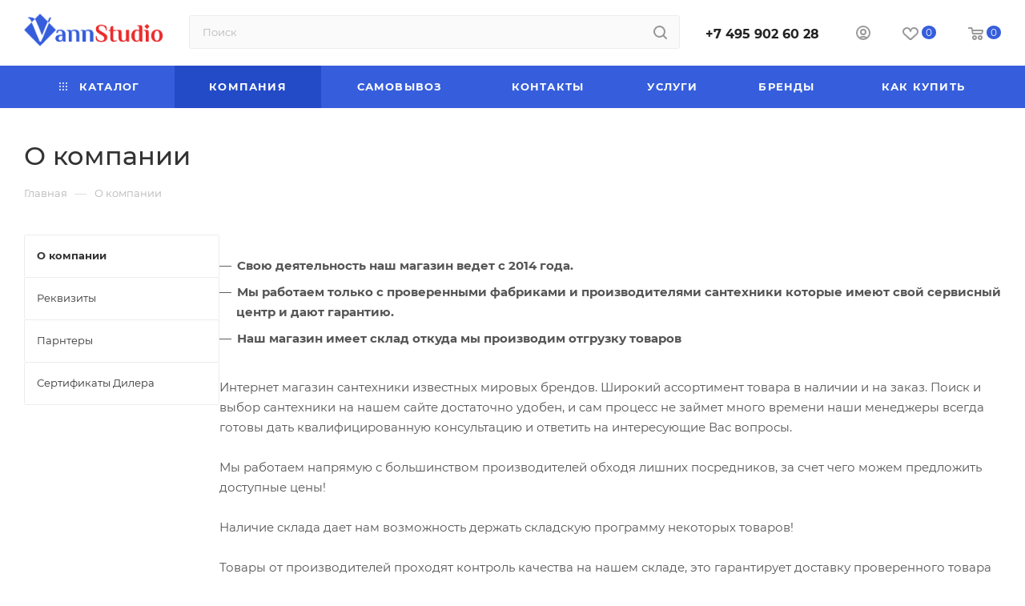

--- FILE ---
content_type: text/html; charset=UTF-8
request_url: https://vannstudio.ru/company/
body_size: 40760
content:
<!DOCTYPE html>
<html xmlns="http://www.w3.org/1999/xhtml" xml:lang="ru" lang="ru"  >
<head>
<link rel="preload" href="/bitrix/cache/css/arturgolubev.cssinliner/v551_s1/css_united/bb09bde09f2b806c9fcbe8ef8f64080b.css" as="style">
	<title>О компании</title>
	<meta name="viewport" content="initial-scale=1.0, width=device-width, maximum-scale=1" />
	<meta name="HandheldFriendly" content="true" />
	<meta name="yes" content="yes" />
	<meta name="apple-mobile-web-app-status-bar-style" content="black" />
	<meta name="SKYPE_TOOLBAR" content="SKYPE_TOOLBAR_PARSER_COMPATIBLE" />
	<meta http-equiv="Content-Type" content="text/html; charset=UTF-8" />
<meta name="keywords" content="купить мебель для ванной,купить акриловую ванну,купить унитаз в Москве,купить сантехнику в Москве," />
<meta name="description" content="Поиск сантехники в интернет магазине. Большой ассортимент унитазов, акриловых ванн, смесителей для ванны и кухни. Огромный выбор мебели для ванной и аксессуаров в ванную комнату. Доставка по всей России и г.Москва. Низкие цены на сантехнику в магазине Vannstudio.ru!" />
<script>if(!window.BX)window.BX={};if(!window.BX.message)window.BX.message=function(mess){if(typeof mess==='object'){for(let i in mess) {BX.message[i]=mess[i];} return true;}};</script>
<script>(window.BX||top.BX).message({"JS_CORE_LOADING":"Загрузка...","JS_CORE_NO_DATA":"- Нет данных -","JS_CORE_WINDOW_CLOSE":"Закрыть","JS_CORE_WINDOW_EXPAND":"Развернуть","JS_CORE_WINDOW_NARROW":"Свернуть в окно","JS_CORE_WINDOW_SAVE":"Сохранить","JS_CORE_WINDOW_CANCEL":"Отменить","JS_CORE_WINDOW_CONTINUE":"Продолжить","JS_CORE_H":"ч","JS_CORE_M":"м","JS_CORE_S":"с","JSADM_AI_HIDE_EXTRA":"Скрыть лишние","JSADM_AI_ALL_NOTIF":"Показать все","JSADM_AUTH_REQ":"Требуется авторизация!","JS_CORE_WINDOW_AUTH":"Войти","JS_CORE_IMAGE_FULL":"Полный размер"});</script>
<script src="/bitrix/js/main/core/core.js?1761888181511455"></script>
<script>BX.Runtime.registerExtension({"name":"main.core","namespace":"BX","loaded":true});</script>
<script>BX.setJSList(["\/bitrix\/js\/main\/core\/core_ajax.js","\/bitrix\/js\/main\/core\/core_promise.js","\/bitrix\/js\/main\/polyfill\/promise\/js\/promise.js","\/bitrix\/js\/main\/loadext\/loadext.js","\/bitrix\/js\/main\/loadext\/extension.js","\/bitrix\/js\/main\/polyfill\/promise\/js\/promise.js","\/bitrix\/js\/main\/polyfill\/find\/js\/find.js","\/bitrix\/js\/main\/polyfill\/includes\/js\/includes.js","\/bitrix\/js\/main\/polyfill\/matches\/js\/matches.js","\/bitrix\/js\/ui\/polyfill\/closest\/js\/closest.js","\/bitrix\/js\/main\/polyfill\/fill\/main.polyfill.fill.js","\/bitrix\/js\/main\/polyfill\/find\/js\/find.js","\/bitrix\/js\/main\/polyfill\/matches\/js\/matches.js","\/bitrix\/js\/main\/polyfill\/core\/dist\/polyfill.bundle.js","\/bitrix\/js\/main\/core\/core.js","\/bitrix\/js\/main\/polyfill\/intersectionobserver\/js\/intersectionobserver.js","\/bitrix\/js\/main\/lazyload\/dist\/lazyload.bundle.js","\/bitrix\/js\/main\/polyfill\/core\/dist\/polyfill.bundle.js","\/bitrix\/js\/main\/parambag\/dist\/parambag.bundle.js"]);
</script>
<script>BX.Runtime.registerExtension({"name":"pull.protobuf","namespace":"BX","loaded":true});</script>
<script>BX.Runtime.registerExtension({"name":"rest.client","namespace":"window","loaded":true});</script>
<script>(window.BX||top.BX).message({"pull_server_enabled":"Y","pull_config_timestamp":1761888139,"shared_worker_allowed":"Y","pull_guest_mode":"N","pull_guest_user_id":0,"pull_worker_mtime":1761887525});(window.BX||top.BX).message({"PULL_OLD_REVISION":"Для продолжения корректной работы с сайтом необходимо перезагрузить страницу."});</script>
<script>BX.Runtime.registerExtension({"name":"pull.client","namespace":"BX","loaded":true});</script>
<script>BX.Runtime.registerExtension({"name":"pull","namespace":"window","loaded":true});</script>
<script>BX.Runtime.registerExtension({"name":"aspro_bootstrap","namespace":"window","loaded":true});</script>
<script>BX.Runtime.registerExtension({"name":"aspro_logo","namespace":"window","loaded":true});</script>
<script>(window.BX||top.BX).message({"CT_BST_SEARCH_BUTTON2":"Найти","SEARCH_IN_SITE_FULL":"По всему сайту","SEARCH_IN_SITE":"Везде","SEARCH_IN_CATALOG_FULL":"По каталогу","SEARCH_IN_CATALOG":"Каталог"});</script>
<script>BX.Runtime.registerExtension({"name":"aspro_searchtitle","namespace":"window","loaded":true});</script>
<script>BX.Runtime.registerExtension({"name":"aspro_line_block","namespace":"window","loaded":true});</script>
<script>BX.Runtime.registerExtension({"name":"aspro_mega_menu","namespace":"window","loaded":true});</script>
<script type="extension/settings" data-extension="currency.currency-core">{"region":"ru"}</script>
<script>BX.Runtime.registerExtension({"name":"currency.currency-core","namespace":"BX.Currency","loaded":true});</script>
<script>BX.Runtime.registerExtension({"name":"currency","namespace":"window","loaded":true});</script>
<script>(window.BX||top.BX).message({"LANGUAGE_ID":"ru","FORMAT_DATE":"DD.MM.YYYY","FORMAT_DATETIME":"DD.MM.YYYY HH:MI:SS","COOKIE_PREFIX":"BITRIX_SM","SERVER_TZ_OFFSET":"10800","UTF_MODE":"Y","SITE_ID":"s1","SITE_DIR":"\/","USER_ID":"","SERVER_TIME":1769077475,"USER_TZ_OFFSET":0,"USER_TZ_AUTO":"Y","bitrix_sessid":"a7c0e173f256994e2d4b765eea06b6c5"});</script>

<script src="/bitrix/js/main/core/core.min.js?1761888181229643"></script>
<script src="/bitrix/js/pull/protobuf/protobuf.js?1753169215274055"></script>
<script src="/bitrix/js/pull/protobuf/model.js?175316921570928"></script>
<script src="/bitrix/js/rest/client/rest.client.js?175316921217414"></script>
<script src="/bitrix/js/pull/client/pull.client.js?176188752683861"></script>
<script src="/bitrix/js/main/ajax.js?175316921535509"></script>
<script src="/bitrix/js/currency/currency-core/dist/currency-core.bundle.js?17531692148800"></script>
<script src="/bitrix/js/currency/core_currency.js?17531692141181"></script>
<script src="/bitrix/js/arturgolubev.cssinliner/script.js?17531692124367"></script>
<script>BX.setJSList(["\/bitrix\/templates\/aspro_max\/vendor\/js\/bootstrap.js","\/bitrix\/templates\/aspro_max\/js\/jquery.actual.min.js","\/bitrix\/templates\/aspro_max\/vendor\/js\/ripple.js","\/bitrix\/templates\/aspro_max\/js\/browser.js","\/bitrix\/templates\/aspro_max\/vendor\/js\/sticky-sidebar.js","\/bitrix\/templates\/aspro_max\/js\/jquery.alphanumeric.js","\/bitrix\/templates\/aspro_max\/js\/jquery.cookie.js","\/bitrix\/templates\/aspro_max\/js\/mobile.js","\/bitrix\/templates\/aspro_max\/js\/main.js","\/bitrix\/templates\/aspro_max\/js\/blocks\/blocks.js","\/bitrix\/templates\/aspro_max\/js\/logo.min.js","\/bitrix\/templates\/aspro_max\/js\/autoload\/dropdown-product.js","\/bitrix\/templates\/aspro_max\/js\/autoload\/item-action.js","\/bitrix\/templates\/aspro_max\/js\/autoload\/select_offer_load.js","\/bitrix\/templates\/aspro_max\/js\/jquery.validate.js","\/bitrix\/templates\/aspro_max\/js\/conditional\/validation.js","\/bitrix\/templates\/aspro_max\/js\/jquery.uniform.min.js","\/bitrix\/components\/bitrix\/search.title\/script.js","\/bitrix\/templates\/aspro_max\/components\/bitrix\/search.title\/mega_menu\/script.js","\/bitrix\/templates\/aspro_max\/js\/searchtitle.js","\/bitrix\/templates\/aspro_max\/components\/bitrix\/search.title\/corp\/script.js","\/bitrix\/templates\/aspro_max\/components\/bitrix\/menu\/top\/script.js","\/bitrix\/templates\/aspro_max\/js\/mega_menu.js","\/bitrix\/templates\/aspro_max\/components\/bitrix\/news.list\/banners\/script.js","\/bitrix\/templates\/aspro_max\/components\/bitrix\/menu\/bottom\/script.js","\/bitrix\/templates\/aspro_max\/components\/bitrix\/search.title\/fixed\/script.js","\/local\/js\/reaspekt\/reaspekt.geobase\/script.js","\/bitrix\/templates\/aspro_max\/js\/custom.js"]);</script>
<script>
					(function () {
						"use strict";
						var counter = function ()
						{
							var cookie = (function (name) {
								var parts = ("; " + document.cookie).split("; " + name + "=");
								if (parts.length == 2) {
									try {return JSON.parse(decodeURIComponent(parts.pop().split(";").shift()));}
									catch (e) {}
								}
							})("BITRIX_CONVERSION_CONTEXT_s1");
							if (cookie && cookie.EXPIRE >= BX.message("SERVER_TIME"))
								return;
							var request = new XMLHttpRequest();
							request.open("POST", "/bitrix/tools/conversion/ajax_counter.php", true);
							request.setRequestHeader("Content-type", "application/x-www-form-urlencoded");
							request.send(
								"SITE_ID="+encodeURIComponent("s1")+
								"&sessid="+encodeURIComponent(BX.bitrix_sessid())+
								"&HTTP_REFERER="+encodeURIComponent(document.referrer)
							);
						};
						if (window.frameRequestStart === true)
							BX.addCustomEvent("onFrameDataReceived", counter);
						else
							BX.ready(counter);
					})();
				</script>
<script>BX.message({'PORTAL_WIZARD_NAME':'Аспро: Максимум - интернет-магазин','PORTAL_WIZARD_DESC':'Аспро: Максимум - интернет магазин с поддержкой современных технологий: BigData, композитный сайт, фасетный поиск, адаптивная верстка','ASPRO_MAX_MOD_INST_OK':'Поздравляем, модуль «Аспро: Максимум - интернет-магазин» успешно установлен!<br />\nДля установки готового сайта, пожалуйста перейдите <a href=\'/bitrix/admin/wizard_list.php?lang=ru\'>в список мастеров<\/a> <br />и выберите пункт «Установить» в меню мастера aspro:max','ASPRO_MAX_MOD_UNINST_OK':'Удаление модуля успешно завершено','ASPRO_MAX_SCOM_INSTALL_NAME':'Аспро: Максимум - интернет-магазин','ASPRO_MAX_SCOM_INSTALL_DESCRIPTION':'Мастер создания интернет-магазина «Аспро: Максимум - интернет-магазин»','ASPRO_MAX_SCOM_INSTALL_TITLE':'Установка модуля \"Аспро: Максимум\"','ASPRO_MAX_SCOM_UNINSTALL_TITLE':'Удаление модуля \"Аспро: Максимум\"','ASPRO_MAX_SPER_PARTNER':'Аспро','ASPRO_MAX_PARTNER_URI':'http://www.aspro.ru','OPEN_WIZARDS_LIST':'Открыть список мастеров','ASPRO_MAX_INSTALL_SITE':'Установить готовый сайт','PHONE':'Телефон','FAST_VIEW':'Быстрый просмотр','TABLES_SIZE_TITLE':'Подбор размера','SOCIAL':'Социальные сети','DESCRIPTION':'Описание магазина','ITEMS':'Товары','LOGO':'Логотип','REGISTER_INCLUDE_AREA':'Текст о регистрации','AUTH_INCLUDE_AREA':'Текст об авторизации','FRONT_IMG':'Изображение компании','EMPTY_CART':'пуста','CATALOG_VIEW_MORE':'... Показать все','CATALOG_VIEW_LESS':'... Свернуть','JS_REQUIRED':'Заполните это поле','JS_FORMAT':'Неверный формат','JS_FILE_EXT':'Недопустимое расширение файла','JS_PASSWORD_COPY':'Пароли не совпадают','JS_PASSWORD_LENGTH':'Минимум 6 символов','JS_ERROR':'Неверно заполнено поле','JS_FILE_SIZE':'Максимальный размер 5мб','JS_FILE_BUTTON_NAME':'Выберите файл','JS_FILE_DEFAULT':'Прикрепите файл','JS_DATE':'Некорректная дата','JS_DATETIME':'Некорректная дата/время','JS_REQUIRED_LICENSES':'Согласитесь с условиями','JS_REQUIRED_OFFER':'Согласитесь с условиями','LICENSE_PROP':'Согласие на обработку персональных данных','LOGIN_LEN':'Введите минимум {0} символа','FANCY_CLOSE':'Закрыть','FANCY_NEXT':'Следующий','FANCY_PREV':'Предыдущий','TOP_AUTH_REGISTER':'Регистрация','CALLBACK':'Заказать звонок','ASK':'Задать вопрос','REVIEW':'Оставить отзыв','S_CALLBACK':'Заказать звонок','UNTIL_AKC':'До конца акции','TITLE_QUANTITY_BLOCK':'Остаток','TITLE_QUANTITY':'шт','TOTAL_SUMM_ITEM':'Общая стоимость ','SUBSCRIBE_SUCCESS':'Вы успешно подписались','RECAPTCHA_TEXT':'Подтвердите, что вы не робот','JS_RECAPTCHA_ERROR':'Пройдите проверку','COUNTDOWN_SEC':'сек','COUNTDOWN_MIN':'мин','COUNTDOWN_HOUR':'час','COUNTDOWN_DAY0':'дн','COUNTDOWN_DAY1':'дн','COUNTDOWN_DAY2':'дн','COUNTDOWN_WEAK0':'Недель','COUNTDOWN_WEAK1':'Неделя','COUNTDOWN_WEAK2':'Недели','COUNTDOWN_MONTH0':'Месяцев','COUNTDOWN_MONTH1':'Месяц','COUNTDOWN_MONTH2':'Месяца','COUNTDOWN_YEAR0':'Лет','COUNTDOWN_YEAR1':'Год','COUNTDOWN_YEAR2':'Года','COUNTDOWN_COMPACT_SEC':'с','COUNTDOWN_COMPACT_MIN':'м','COUNTDOWN_COMPACT_HOUR':'ч','COUNTDOWN_COMPACT_DAY':'д','COUNTDOWN_COMPACT_WEAK':'н','COUNTDOWN_COMPACT_MONTH':'м','COUNTDOWN_COMPACT_YEAR0':'л','COUNTDOWN_COMPACT_YEAR1':'г','CATALOG_PARTIAL_BASKET_PROPERTIES_ERROR':'Заполнены не все свойства у добавляемого товара','CATALOG_EMPTY_BASKET_PROPERTIES_ERROR':'Выберите свойства товара, добавляемые в корзину в параметрах компонента','CATALOG_ELEMENT_NOT_FOUND':'Элемент не найден','ERROR_ADD2BASKET':'Ошибка добавления товара в корзину','CATALOG_SUCCESSFUL_ADD_TO_BASKET':'Успешное добавление товара в корзину','ERROR_BASKET_TITLE':'Ошибка корзины','ERROR_BASKET_PROP_TITLE':'Выберите свойства, добавляемые в корзину','ERROR_BASKET_BUTTON':'Выбрать','BASKET_TOP':'Корзина в шапке','ERROR_ADD_DELAY_ITEM':'Ошибка отложенной корзины','VIEWED_TITLE':'Ранее вы смотрели','VIEWED_BEFORE':'Ранее вы смотрели','BEST_TITLE':'Лучшие предложения','CT_BST_SEARCH_BUTTON':'Поиск','CT_BST_SEARCH2_BUTTON':'Найти','BASKET_PRINT_BUTTON':'Распечатать','BASKET_CLEAR_ALL_BUTTON':'Очистить','BASKET_QUICK_ORDER_BUTTON':'Быстрый заказ','BASKET_CONTINUE_BUTTON':'Продолжить покупки','BASKET_ORDER_BUTTON':'Оформить заказ','SHARE_BUTTON':'Поделиться','BASKET_CHANGE_TITLE':'Ваш заказ','BASKET_CHANGE_LINK':'Изменить','MORE_INFO_SKU':'Купить','FROM':'от','BEFORE':'до','TITLE_BLOCK_VIEWED_NAME':'Ранее вы смотрели','T_BASKET':'Корзина','FILTER_EXPAND_VALUES':'Показать все','FILTER_HIDE_VALUES':'Свернуть','FULL_ORDER':'Полный заказ','CUSTOM_COLOR_CHOOSE':'Выбрать','CUSTOM_COLOR_CANCEL':'Отмена','S_MOBILE_MENU':'Меню','MAX_T_MENU_BACK':'Назад','MAX_T_MENU_CALLBACK':'Обратная связь','MAX_T_MENU_CONTACTS_TITLE':'Будьте на связи','SEARCH_TITLE':'Поиск','SEARCH_VALUES_EMPTY_TITLE':'Ничего не нашлось','SOCIAL_TITLE':'Оставайтесь на связи','HEADER_SCHEDULE':'Время работы','SEO_TEXT':'SEO описание','COMPANY_IMG':'Картинка компании','COMPANY_TEXT':'Описание компании','CONFIG_SAVE_SUCCESS':'Настройки сохранены','CONFIG_SAVE_FAIL':'Ошибка сохранения настроек','ITEM_ECONOMY':'Экономия','ITEM_ARTICLE':'Артикул: ','JS_FORMAT_ORDER':'имеет неверный формат','JS_BASKET_COUNT_TITLE':'В корзине товаров на SUMM','POPUP_VIDEO':'Видео','POPUP_GIFT_TEXT':'Нашли что-то особенное? Намекните другу о подарке!','ORDER_FIO_LABEL':'Ф.И.О.','ORDER_PHONE_LABEL':'Телефон','ORDER_REGISTER_BUTTON':'Регистрация','PRICES_TYPE':'Варианты цен','FILTER_HELPER_VALUES':' знач.','SHOW_MORE_SCU_MAIN':'Еще #COUNT#','SHOW_MORE_SCU_1':'предложение','SHOW_MORE_SCU_2':'предложения','SHOW_MORE_SCU_3':'предложений','PARENT_ITEM_NOT_FOUND':'Не найден основной товар для услуги в корзине. Обновите страницу и попробуйте снова.','INVALID_NUMBER':'Неверный номер','INVALID_COUNTRY_CODE':'Неверный код страны','TOO_SHORT':'Номер слишком короткий','TOO_LONG':'Номер слишком длинный','FORM_REQUIRED_FIELDS':'обязательные поля'})</script>
<meta name="theme-color" content="#365edc">
<style>:root{--theme-base-color: #365edc;--theme-base-opacity-color: #365edc1a;--theme-base-color-hue:226;--theme-base-color-saturation:70%;--theme-base-color-lightness:54%;}</style>
<style>html {--theme-page-width: 1348px;--theme-page-width-padding: 30px}</style>
<script src="/bitrix/templates/aspro_max/js/observer.js" async defer></script>
<link href="/bitrix/templates/aspro_max/css/print.css?176188152923591" data-template-style="true" rel="stylesheet" media="print">
                    <script src="/bitrix/templates/aspro_max/js/app.js?17618815295512"></script>
                    <script data-skip-moving="true" src="/bitrix/js/main/jquery/jquery-2.2.4.min.js"></script>
                    <script data-skip-moving="true" src="/bitrix/templates/aspro_max/js/speed.min.js?=1761881529"></script>
<link rel="shortcut icon" href="/upload/cssinliner_webp/s1//favicon.webp" type="image/jpeg" />
<link rel="apple-touch-icon" sizes="180x180" href="/upload/cssinliner_webp/s1/include/apple-touch-icon.webp" />
<meta property="og:title" content="О компании" />
<meta property="og:type" content="website" />
<meta property="og:image" content="https://vannstudio.ru:443/upload/CMax/6d8/6d8400154d9bcfa7d7d0e13980ffea79.png" />
<link rel="image_src" href="https://vannstudio.ru:443/upload/CMax/6d8/6d8400154d9bcfa7d7d0e13980ffea79.png"  />
<meta property="og:url" content="https://vannstudio.ru:443/company/" />
<meta property="og:description" content="Поиск сантехники в интернет магазине. Большой ассортимент унитазов, акриловых ванн, смесителей для ванны и кухни. Огромный выбор мебели для ванной и аксессуаров в ванную комнату. Доставка по всей России и г.Москва. Низкие цены на сантехнику в магазине Vannstudio.ru!" />
<script src="/bitrix/templates/aspro_max/js/fetch/bottom_panel.js?1761881529771" defer=""></script>

<script  src="/bitrix/cache/js/s1/aspro_max/template_66e7e4dccc8b9db69f3da3d644cf5118/template_66e7e4dccc8b9db69f3da3d644cf5118_v1.js?1761888263542064"></script>
<script>agic_ready_event(0); agic_action_event(0);</script>

		<style>html {--theme-items-gap:32px;--fixed-header:80px;}</style>	<meta name="google-site-verification" content="NWmQhxZaKMbG2wSa4g4NCgUQqJu76_yMOgn5wqA_RPs" />
<link href="/bitrix/cache/css/arturgolubev.cssinliner/v551_s1/css_united/bb09bde09f2b806c9fcbe8ef8f64080b.css"  rel="stylesheet" onerror="document.body.classList.add('agic_reload_css');" />
</head>
<body class=" site_s1  fill_bg_n catalog-delayed-btn-Y theme-light" id="main" data-site="/">
<style>
.catalog_block .sa_block .attr_model {
display: block;
margin: 0 8px;
vertical-align: middle;
color: #ee1d24
}
.attr_model.font_xs
{
background: #ee1d24;
    color: #fff;
    padding: 5px;
}
﻿
</style>
		
	<div id="panel"></div>
	
				<!--'start_frame_cache_basketitems-component-block'-->												<div id="ajax_basket"></div>
					<!--'end_frame_cache_basketitems-component-block'-->								<div class="cd-modal-bg"></div>
		<script data-skip-moving="true">var solutionName = 'arMaxOptions';</script>
		<script src="/bitrix/templates/aspro_max/js/setTheme.php?site_id=s1&site_dir=/" data-skip-moving="true"></script>
		<script>window.onload=function(){window.basketJSParams = window.basketJSParams || [];window.dataLayer = window.dataLayer || [];}
		BX.message({'MIN_ORDER_PRICE_TEXT':'<b>Минимальная сумма заказа #PRICE#<\/b><br/>Пожалуйста, добавьте еще товаров в корзину','LICENSES_TEXT':'Я согласен на <a href=\"/include/licenses_detail.php\" target=\"_blank\">обработку персональных данных<\/a>'});
		arAsproOptions.PAGES.FRONT_PAGE = window[solutionName].PAGES.FRONT_PAGE = "";arAsproOptions.PAGES.BASKET_PAGE = window[solutionName].PAGES.BASKET_PAGE = "";arAsproOptions.PAGES.ORDER_PAGE = window[solutionName].PAGES.ORDER_PAGE = "";arAsproOptions.PAGES.PERSONAL_PAGE = window[solutionName].PAGES.PERSONAL_PAGE = "";arAsproOptions.PAGES.CATALOG_PAGE = window[solutionName].PAGES.CATALOG_PAGE = "";</script>
		<div class="wrapper1  header_bgcolored long_header colored_header with_left_block  basket_normal basket_fill_WHITE side_LEFT block_side_NORMAL catalog_icons_N banner_auto with_fast_view mheader-v1 header-v2 header-font-lower_N regions_N title_position_LEFT footer-v1 front-vindex1 mfixed_Y mfixed_view_always title-v3 lazy_N with_phones compact-catalog normal-catalog-img landing-normal big-banners-mobile-normal bottom-icons-panel-N compact-breadcrumbs-N catalog-delayed-btn-Y  ">

<div class="mega_fixed_menu scrollblock">
	<div class="maxwidth-theme">
		<svg class="svg svg-close" width="14" height="14" viewBox="0 0 14 14">
		  <path data-name="Rounded Rectangle 568 copy 16" d="M1009.4,953l5.32,5.315a0.987,0.987,0,0,1,0,1.4,1,1,0,0,1-1.41,0L1008,954.4l-5.32,5.315a0.991,0.991,0,0,1-1.4-1.4L1006.6,953l-5.32-5.315a0.991,0.991,0,0,1,1.4-1.4l5.32,5.315,5.31-5.315a1,1,0,0,1,1.41,0,0.987,0.987,0,0,1,0,1.4Z" transform="translate(-1001 -946)"></path>
		</svg>
		<i class="svg svg-close mask arrow"></i>
		<div class="row">
			<div class="col-md-9">
				<div class="left_menu_block">
					<div class="logo_block flexbox flexbox--row align-items-normal">
						<div class="logo">
							<a href="/"><img src="/upload/cssinliner_webp/CMax/6d8/6d8400154d9bcfa7d7d0e13980ffea79.webp" alt="Интернет магазин сантехники Vannstudio.ru" title="Интернет магазин сантехники Vannstudio.ru" data-src="" /></a>						</div>
						<div class="top-description addr">
													</div>
					</div>
					<div class="search_block">
						<div class="search_wrap">
							<div class="search-block">
									<div class="search-wrapper">
		<div id="title-search_mega_menu">
			<form action="/catalog/" class="search">
				<div class="search-input-div">
					<input class="search-input" id="title-search-input_mega_menu" type="text" name="q" value="" placeholder="Поиск" size="20" maxlength="50" autocomplete="off" />
				</div>
				<div class="search-button-div">
					<button class="btn btn-search" type="submit" name="s" value="Найти"><i class="svg search2  inline " aria-hidden="true"><svg width="17" height="17" ><use xlink:href="/bitrix/templates/aspro_max/images/svg/header_icons_srite.svg?1761881529#search"></use></svg></i></button>
					
					<span class="close-block inline-search-hide"><span class="svg svg-close close-icons"></span></span>
				</div>
			</form>
		</div>
	</div>
<script>
	var jsControl = new JCTitleSearch3({
		//'WAIT_IMAGE': '/bitrix/themes/.default/images/wait.gif',
		'AJAX_PAGE' : '/company/',
		'CONTAINER_ID': 'title-search_mega_menu',
		'INPUT_ID': 'title-search-input_mega_menu',
		'INPUT_ID_TMP': 'title-search-input_mega_menu',
		'MIN_QUERY_LEN': 2
	});
</script>							</div>
						</div>
					</div>
										<!-- noindex -->

	<div class="burger_menu_wrapper">
		
			<div class="top_link_wrapper">
				<div class="menu-item dropdown catalog wide_menu   ">
					<div class="wrap">
						<a class="dropdown-toggle" href="/catalog/">
							<div class="link-title color-theme-hover">
																	<i class="svg inline  svg-inline-icon_catalog" aria-hidden="true" ><svg xmlns="http://www.w3.org/2000/svg" width="10" height="10" viewBox="0 0 10 10"><path  data-name="Rounded Rectangle 969 copy 7" class="cls-1" d="M644,76a1,1,0,1,1-1,1A1,1,0,0,1,644,76Zm4,0a1,1,0,1,1-1,1A1,1,0,0,1,648,76Zm4,0a1,1,0,1,1-1,1A1,1,0,0,1,652,76Zm-8,4a1,1,0,1,1-1,1A1,1,0,0,1,644,80Zm4,0a1,1,0,1,1-1,1A1,1,0,0,1,648,80Zm4,0a1,1,0,1,1-1,1A1,1,0,0,1,652,80Zm-8,4a1,1,0,1,1-1,1A1,1,0,0,1,644,84Zm4,0a1,1,0,1,1-1,1A1,1,0,0,1,648,84Zm4,0a1,1,0,1,1-1,1A1,1,0,0,1,652,84Z" transform="translate(-643 -76)"/></svg></i>																Каталог							</div>
						</a>
													<span class="tail"></span>
							<div class="burger-dropdown-menu row">
								<div class="menu-wrapper" >
									
																														<div class="col-md-4   has_img">
																						<a href="/catalog/aksessuary-dlya-vannoy/" class="color-theme-hover" title="Аксессуары для ванной">
												<span class="name option-font-bold">Аксессуары для ванной</span>
											</a>
																					</div>
									
																														<div class="col-md-4 dropdown-submenu  has_img">
																						<a href="/catalog/vanny/" class="color-theme-hover" title="Ванны">
												<span class="name option-font-bold">Ванны</span>
											</a>
																								<div class="burger-dropdown-menu toggle_menu">
																																									<div class="menu-item   ">
															<a href="/catalog/akrilovye-vanny/" title="Акриловые ванны">
																<span class="name color-theme-hover">Акриловые ванны</span>
															</a>
																													</div>
																																									<div class="menu-item   ">
															<a href="/catalog/chugunnye-vanny/" title="Чугунные ванны">
																<span class="name color-theme-hover">Чугунные ванны</span>
															</a>
																													</div>
																																									<div class="menu-item   ">
															<a href="/catalog/stalnye-vanny/" title="Стальные ванны">
																<span class="name color-theme-hover">Стальные ванны</span>
															</a>
																													</div>
																																									<div class="menu-item   ">
															<a href="/catalog/vanny-iz-iskusstvennogo-kamnya/" title="Ванны из искусственного камня">
																<span class="name color-theme-hover">Ванны из искусственного камня</span>
															</a>
																													</div>
																																									<div class="menu-item   ">
															<a href="/catalog/kvarilovye-vanny/" title="Квариловые ванны">
																<span class="name color-theme-hover">Квариловые ванны</span>
															</a>
																													</div>
																									</div>
																					</div>
									
																														<div class="col-md-4   has_img">
																						<a href="/catalog/dushevye-dveri/" class="color-theme-hover" title="Душевые двери">
												<span class="name option-font-bold">Душевые двери</span>
											</a>
																					</div>
									
																														<div class="col-md-4   has_img">
																						<a href="/catalog/dushevye-kabiny/" class="color-theme-hover" title="Душевые кабины">
												<span class="name option-font-bold">Душевые кабины</span>
											</a>
																					</div>
									
																														<div class="col-md-4   has_img">
																						<a href="/catalog/dushevye-ugly/" class="color-theme-hover" title="Душевые углы">
												<span class="name option-font-bold">Душевые углы</span>
											</a>
																					</div>
									
																														<div class="col-md-4   has_img">
																						<a href="/catalog/installyatsii/" class="color-theme-hover" title="Инсталляции">
												<span class="name option-font-bold">Инсталляции</span>
											</a>
																					</div>
									
																														<div class="col-md-4   has_img">
																						<a href="/catalog/kukhonnye-moyki/" class="color-theme-hover" title="Кухонные мойки">
												<span class="name option-font-bold">Кухонные мойки</span>
											</a>
																					</div>
									
																														<div class="col-md-4 dropdown-submenu  has_img">
																						<a href="/catalog/mebel-dlya-vannoy/" class="color-theme-hover" title="Мебель для ванной">
												<span class="name option-font-bold">Мебель для ванной</span>
											</a>
																								<div class="burger-dropdown-menu toggle_menu">
																																									<div class="menu-item   ">
															<a href="/catalog/tumby-dlya-vannoy/" title="Тумбы для ванной">
																<span class="name color-theme-hover">Тумбы для ванной</span>
															</a>
																													</div>
																																									<div class="menu-item   ">
															<a href="/catalog/zerkalo-shkaf-dlya-vannoy/" title="Зеркало шкаф для ванной">
																<span class="name color-theme-hover">Зеркало шкаф для ванной</span>
															</a>
																													</div>
																																									<div class="menu-item   ">
															<a href="/catalog/zerkalo-dlya-vannoy/" title="Зеркало для ванной">
																<span class="name color-theme-hover">Зеркало для ванной</span>
															</a>
																													</div>
																																									<div class="menu-item   ">
															<a href="/catalog/penal-dlya-vannoy/" title="Пенал для ванной">
																<span class="name color-theme-hover">Пенал для ванной</span>
															</a>
																													</div>
																																									<div class="menu-item   ">
															<a href="/catalog/komody-dlya-vannoy/" title="Комоды для ванной">
																<span class="name color-theme-hover">Комоды для ванной</span>
															</a>
																													</div>
																																									<div class="menu-item   ">
															<a href="/catalog/shkafchik-dlya-vanny-podvesnoy/" title="Шкафчик для ванны подвесной">
																<span class="name color-theme-hover">Шкафчик для ванны подвесной</span>
															</a>
																													</div>
																																									<div class="menu-item   ">
															<a href="/catalog/tumba-pod-stiralnuyu-mashinu/" title="Тумба под стиральную машину">
																<span class="name color-theme-hover">Тумба под стиральную машину</span>
															</a>
																													</div>
																																									<div class="menu-item   ">
															<a href="/catalog/tumba-v-vannuyu-so-stoleshnitsey/" title="Тумба  в ванную со столешницей">
																<span class="name color-theme-hover">Тумба  в ванную со столешницей</span>
															</a>
																													</div>
																									</div>
																					</div>
									
																														<div class="col-md-4   has_img">
																						<a href="/catalog/poddony-dlya-dusha/" class="color-theme-hover" title="Поддоны для душа">
												<span class="name option-font-bold">Поддоны для душа</span>
											</a>
																					</div>
									
																														<div class="col-md-4   has_img">
																						<a href="/catalog/rakoviny/" class="color-theme-hover" title="Раковины">
												<span class="name option-font-bold">Раковины</span>
											</a>
																					</div>
									
																														<div class="col-md-4   has_img">
																						<a href="/catalog/sistemy-drenazhnykh-kanalov/" class="color-theme-hover" title="Системы дренажных каналов">
												<span class="name option-font-bold">Системы дренажных каналов</span>
											</a>
																					</div>
									
																														<div class="col-md-4   has_img">
																						<a href="/catalog/smesiteli/" class="color-theme-hover" title="Смесители">
												<span class="name option-font-bold">Смесители</span>
											</a>
																					</div>
									
																														<div class="col-md-4   has_img">
																						<a href="/catalog/unitazy/" class="color-theme-hover" title="Унитазы">
												<span class="name option-font-bold">Унитазы</span>
											</a>
																					</div>
									
																														<div class="col-md-4   has_img">
																						<a href="/catalog/polotentsesushiteli/" class="color-theme-hover" title="Полотенцесушители">
												<span class="name option-font-bold">Полотенцесушители</span>
											</a>
																					</div>
									
																														<div class="col-md-4   has_img">
																						<a href="/catalog/pissuary/" class="color-theme-hover" title="Писсуары">
												<span class="name option-font-bold">Писсуары</span>
											</a>
																					</div>
									
																														<div class="col-md-4   has_img">
																						<a href="/catalog/bide/" class="color-theme-hover" title="Биде">
												<span class="name option-font-bold">Биде</span>
											</a>
																					</div>
									
																														<div class="col-md-4   has_img">
																						<a href="/catalog/dushevye-paneli/" class="color-theme-hover" title="Душевые панели">
												<span class="name option-font-bold">Душевые панели</span>
											</a>
																					</div>
									
																														<div class="col-md-4   has_img">
																						<a href="/catalog/dushevye-garnitury-leyki-shlangi-dushi/" class="color-theme-hover" title="Душевые гарнитуры ( лейки, шланги, души)">
												<span class="name option-font-bold">Душевые гарнитуры ( лейки, шланги, души)</span>
											</a>
																					</div>
									
																														<div class="col-md-4   has_img">
																						<a href="/catalog/dushevye-sistemy/" class="color-theme-hover" title="Душевые системы">
												<span class="name option-font-bold">Душевые системы</span>
											</a>
																					</div>
									
																														<div class="col-md-4   has_img">
																						<a href="/catalog/komplektuyushchie-dlya-smesiteley/" class="color-theme-hover" title="Комплектующие для смесителей">
												<span class="name option-font-bold">Комплектующие для смесителей</span>
											</a>
																					</div>
									
																														<div class="col-md-4   has_img">
																						<a href="/catalog/smyvnye-bachki/" class="color-theme-hover" title="Смывные бачки">
												<span class="name option-font-bold">Смывные бачки</span>
											</a>
																					</div>
									
																														<div class="col-md-4   has_img">
																						<a href="/catalog/ustroystva-smyva/" class="color-theme-hover" title="Устройства смыва">
												<span class="name option-font-bold">Устройства смыва</span>
											</a>
																					</div>
									
																														<div class="col-md-4   has_img">
																						<a href="/catalog/vodonagrevateli/" class="color-theme-hover" title="Водонагреватели">
												<span class="name option-font-bold">Водонагреватели</span>
											</a>
																					</div>
									
																														<div class="col-md-4   has_img">
																						<a href="/catalog/slivnaya-armatura/" class="color-theme-hover" title="Сливная арматура">
												<span class="name option-font-bold">Сливная арматура</span>
											</a>
																					</div>
									
																														<div class="col-md-4   has_img">
																						<a href="/catalog/komplektuyushchie-dlya-vann/" class="color-theme-hover" title="Комплектующие для ванн">
												<span class="name option-font-bold">Комплектующие для ванн</span>
											</a>
																					</div>
									
																														<div class="col-md-4   has_img">
																						<a href="/catalog/materialy-dlya-santekhnicheskikh-rabot/" class="color-theme-hover" title="Материалы для сантехнических работ">
												<span class="name option-font-bold">Материалы для сантехнических работ</span>
											</a>
																					</div>
									
																														<div class="col-md-4   has_img">
																						<a href="/catalog/sushilki-dlya-ruk/" class="color-theme-hover" title="Сушилки для рук">
												<span class="name option-font-bold">Сушилки для рук</span>
											</a>
																					</div>
									
																														<div class="col-md-4   has_img">
																						<a href="/catalog/revizionnye-lyuki/" class="color-theme-hover" title="Ревизионные люки">
												<span class="name option-font-bold">Ревизионные люки</span>
											</a>
																					</div>
									
																														<div class="col-md-4   has_img">
																						<a href="/catalog/smezhnye-kategorii/" class="color-theme-hover" title="Смежные категории">
												<span class="name option-font-bold">Смежные категории</span>
											</a>
																					</div>
									
																														<div class="col-md-4   has_img">
																						<a href="/catalog/filtry-i-umyagchiteli-dlya-vody/" class="color-theme-hover" title="Фильтры и умягчители для воды">
												<span class="name option-font-bold">Фильтры и умягчители для воды</span>
											</a>
																					</div>
									
																														<div class="col-md-4   has_img">
																						<a href="/catalog/novinki/" class="color-theme-hover" title="Новинки">
												<span class="name option-font-bold">Новинки</span>
											</a>
																					</div>
									
																														<div class="col-md-4   ">
																						<a href="/catalog/evropeyskaya-santekhnika/" class="color-theme-hover" title="Европейская сантехника">
												<span class="name option-font-bold">Европейская сантехника</span>
											</a>
																					</div>
									
																														<div class="col-md-4   ">
																						<a href="/catalog/shtorki-dlya-vann/" class="color-theme-hover" title="Шторки для ванн">
												<span class="name option-font-bold">Шторки для ванн</span>
											</a>
																					</div>
									
																														<div class="col-md-4 dropdown-submenu  has_img">
																						<a href="/catalog/dop-komplektatsiya/" class="color-theme-hover" title="Доп.комплектация">
												<span class="name option-font-bold">Доп.комплектация</span>
											</a>
																								<div class="burger-dropdown-menu toggle_menu">
																																									<div class="menu-item   ">
															<a href="/catalog/dop-grohe/" title="доп Grohe">
																<span class="name color-theme-hover">доп Grohe</span>
															</a>
																													</div>
																																									<div class="menu-item   ">
															<a href="/catalog/dop-hansgrohe/" title="доп Hansgrohe">
																<span class="name color-theme-hover">доп Hansgrohe</span>
															</a>
																													</div>
																																									<div class="menu-item   ">
															<a href="/catalog/g-m-relisan/" title="г/м Relisan">
																<span class="name color-theme-hover">г/м Relisan</span>
															</a>
																													</div>
																																									<div class="menu-item   ">
															<a href="/catalog/dop-relisan/" title="доп Relisan">
																<span class="name color-theme-hover">доп Relisan</span>
															</a>
																													</div>
																																									<div class="menu-item   ">
															<a href="/catalog/rakoviny-dlya-tumb/" title="Раковины для тумб">
																<span class="name color-theme-hover">Раковины для тумб</span>
															</a>
																													</div>
																																									<div class="menu-item   ">
															<a href="/catalog/gidro-aessel/" title="гидро AESSEL">
																<span class="name color-theme-hover">гидро AESSEL</span>
															</a>
																													</div>
																																									<div class="menu-item   ">
															<a href="/catalog/mebel-am-pm/" title="мебель Am.Pm">
																<span class="name color-theme-hover">мебель Am.Pm</span>
															</a>
																													</div>
																																									<div class="menu-item   ">
															<a href="/catalog/sanfayans-am-pm/" title="санфаянс Am.Pm">
																<span class="name color-theme-hover">санфаянс Am.Pm</span>
															</a>
																													</div>
																																									<div class="menu-item   ">
															<a href="/catalog/dushi-am-pm/" title="души Am.Pm">
																<span class="name color-theme-hover">души Am.Pm</span>
															</a>
																													</div>
																																									<div class="menu-item   ">
															<a href="/catalog/kabiny-am-pm/" title="кабины Am.Pm">
																<span class="name color-theme-hover">кабины Am.Pm</span>
															</a>
																													</div>
																																									<div class="menu-item collapsed  ">
															<a href="/catalog/dop-jacob-delafon/" title="доп Jacob Delafon">
																<span class="name color-theme-hover">доп Jacob Delafon</span>
															</a>
																													</div>
																																									<div class="menu-item collapsed  ">
															<a href="/catalog/g-m-akvanet/" title="г/м Акванет">
																<span class="name color-theme-hover">г/м Акванет</span>
															</a>
																													</div>
																																									<div class="menu-item collapsed  ">
															<a href="/catalog/mebel-akvanet/" title="мебель Акванет">
																<span class="name color-theme-hover">мебель Акванет</span>
															</a>
																													</div>
																																									<div class="menu-item collapsed  ">
															<a href="/catalog/dop-gebirit/" title="доп Gebirit">
																<span class="name color-theme-hover">доп Gebirit</span>
															</a>
																													</div>
																																									<div class="menu-item collapsed  ">
															<a href="/catalog/komp-akvaton/" title="комп Акватон">
																<span class="name color-theme-hover">комп Акватон</span>
															</a>
																													</div>
																																									<div class="menu-item collapsed  ">
															<a href="/catalog/dop-opadiris/" title="доп OPADIRIS">
																<span class="name color-theme-hover">доп OPADIRIS</span>
															</a>
																													</div>
																																									<div class="menu-item collapsed  ">
															<a href="/catalog/bette/" title="bette">
																<span class="name color-theme-hover">bette</span>
															</a>
																													</div>
																																									<div class="menu-item collapsed  ">
															<a href="/catalog/dop-akvatek/" title="доп Акватек">
																<span class="name color-theme-hover">доп Акватек</span>
															</a>
																													</div>
																																									<div class="menu-item collapsed  ">
															<a href="/catalog/dop-bas/" title="доп бас">
																<span class="name color-theme-hover">доп бас</span>
															</a>
																													</div>
																																									<div class="menu-item collapsed  ">
															<a href="/catalog/dop-viega/" title="доп Viega">
																<span class="name color-theme-hover">доп Viega</span>
															</a>
																													</div>
																																									<div class="menu-item collapsed  ">
															<a href="/catalog/dop-aqwella-5/" title="доп AQWELLA 5">
																<span class="name color-theme-hover">доп AQWELLA 5</span>
															</a>
																													</div>
																																									<div class="menu-item collapsed  ">
															<a href="/catalog/dop-clarberg/" title="доп CLARBERG">
																<span class="name color-theme-hover">доп CLARBERG</span>
															</a>
																													</div>
																																									<div class="menu-item collapsed  ">
															<a href="/catalog/fayans-roca/" title="фаянс ROCA">
																<span class="name color-theme-hover">фаянс ROCA</span>
															</a>
																													</div>
																																									<div class="menu-item collapsed  ">
															<a href="/catalog/mebel-roca/" title="мебель ROCA">
																<span class="name color-theme-hover">мебель ROCA</span>
															</a>
																													</div>
																																									<div class="menu-item collapsed  ">
															<a href="/catalog/vanny-roca/" title="ванны ROCA">
																<span class="name color-theme-hover">ванны ROCA</span>
															</a>
																													</div>
																																									<div class="menu-item collapsed  ">
															<a href="/catalog/fayans-cersanit/" title="фаянс Cersanit">
																<span class="name color-theme-hover">фаянс Cersanit</span>
															</a>
																													</div>
																																									<div class="menu-item collapsed  ">
															<a href="/catalog/vanny-cersanit/" title="ванны Cersanit">
																<span class="name color-theme-hover">ванны Cersanit</span>
															</a>
																													</div>
																																									<div class="menu-item collapsed  ">
															<a href="/catalog/smesiteli-aessel/" title="смесители AESSEL">
																<span class="name color-theme-hover">смесители AESSEL</span>
															</a>
																													</div>
																																									<div class="menu-item collapsed  ">
															<a href="/catalog/fayans-vitra/" title="фаянс VITRA">
																<span class="name color-theme-hover">фаянс VITRA</span>
															</a>
																													</div>
																																									<div class="menu-item collapsed  ">
															<a href="/catalog/klavishi-vitra/" title="клавиши VITRA">
																<span class="name color-theme-hover">клавиши VITRA</span>
															</a>
																													</div>
																																									<div class="menu-item collapsed  ">
															<a href="/catalog/vanny-vitra/" title="ванны VITRA">
																<span class="name color-theme-hover">ванны VITRA</span>
															</a>
																													</div>
																																									<div class="menu-item collapsed  ">
															<a href="/catalog/fayans-villeroy-boch/" title="фаянс Villeroy&Boch">
																<span class="name color-theme-hover">фаянс Villeroy&Boch</span>
															</a>
																													</div>
																																									<div class="menu-item collapsed  ">
															<a href="/catalog/vanna-villeroy-boch/" title="ванна Villeroy&Boch">
																<span class="name color-theme-hover">ванна Villeroy&Boch</span>
															</a>
																													</div>
																																									<div class="menu-item collapsed  ">
															<a href="/catalog/vanny-ravak/" title="ванны Ravak">
																<span class="name color-theme-hover">ванны Ravak</span>
															</a>
																													</div>
																																									<div class="menu-item collapsed  ">
															<a href="/catalog/profil-ravak/" title="профиль Ravak">
																<span class="name color-theme-hover">профиль Ravak</span>
															</a>
																													</div>
																																									<div class="menu-item collapsed  ">
															<a href="/catalog/ugly-ravak/" title="углы Ravak">
																<span class="name color-theme-hover">углы Ravak</span>
															</a>
																													</div>
																																									<div class="menu-item collapsed  ">
															<a href="/catalog/set-ravak/" title="сет Равак">
																<span class="name color-theme-hover">сет Равак</span>
															</a>
																													</div>
																																									<div class="menu-item collapsed  ">
															<a href="/catalog/mebel-ravak/" title="мебель Ravak">
																<span class="name color-theme-hover">мебель Ravak</span>
															</a>
																													</div>
																																									<div class="menu-item collapsed  ">
															<a href="/catalog/poddony-ravak/" title="поддоны Ravak">
																<span class="name color-theme-hover">поддоны Ravak</span>
															</a>
																													</div>
																																									<div class="menu-item collapsed  ">
															<a href="/catalog/smesiteli-ravak/" title="смесители Ravak">
																<span class="name color-theme-hover">смесители Ravak</span>
															</a>
																													</div>
																																									<div class="menu-item collapsed  ">
															<a href="/catalog/sets-ravak/" title="сет Ravak">
																<span class="name color-theme-hover">сет Ravak</span>
															</a>
																													</div>
																																									<div class="menu-item collapsed  ">
															<a href="/catalog/g-m-ravak/" title="г/м Ravak">
																<span class="name color-theme-hover">г/м Ravak</span>
															</a>
																													</div>
																																									<div class="menu-item collapsed  ">
															<a href="/catalog/dop-moyki/" title="доп мойки">
																<span class="name color-theme-hover">доп мойки</span>
															</a>
																													</div>
																																									<div class="menu-item collapsed  ">
															<a href="/catalog/1marka/" title="1MarKa">
																<span class="name color-theme-hover">1MarKa</span>
															</a>
																													</div>
																																									<div class="menu-item collapsed  ">
															<a href="/catalog/dop-opoczno/" title="доп Opoczno">
																<span class="name color-theme-hover">доп Opoczno</span>
															</a>
																													</div>
																																									<div class="menu-item collapsed  ">
															<a href="/catalog/dop-laguna/" title="доп Laguna">
																<span class="name color-theme-hover">доп Laguna</span>
															</a>
																													</div>
																																									<div class="menu-item collapsed  ">
															<a href="/catalog/paneli-karkasy-relisan/" title="панели-каркасы Relisan">
																<span class="name color-theme-hover">панели-каркасы Relisan</span>
															</a>
																													</div>
																																									<div class="menu-item collapsed  ">
															<a href="/catalog/karkasy-paneli-vayer/" title="каркасы-панели VAYER">
																<span class="name color-theme-hover">каркасы-панели VAYER</span>
															</a>
																													</div>
																																									<div class="menu-item collapsed  ">
															<a href="/catalog/gidro-vayer/" title="gidro VAYER">
																<span class="name color-theme-hover">gidro VAYER</span>
															</a>
																													</div>
																																									<div class="menu-item collapsed  ">
															<a href="/catalog/dop-moydodyr/" title="доп Мойдодыр">
																<span class="name color-theme-hover">доп Мойдодыр</span>
															</a>
																													</div>
																																									<div class="menu-item collapsed  ">
															<a href="/catalog/ekrany-mdf/" title="экраны мдф">
																<span class="name color-theme-hover">экраны мдф</span>
															</a>
																													</div>
																																									<div class="menu-item collapsed  ">
															<a href="/catalog/elektronika-grohe/" title="электроника Grohe">
																<span class="name color-theme-hover">электроника Grohe</span>
															</a>
																													</div>
																																									<div class="menu-item collapsed  ">
															<a href="/catalog/skrytye-chasti-grohe/" title="скрытые части Grohe">
																<span class="name color-theme-hover">скрытые части Grohe</span>
															</a>
																													</div>
																																									<div class="menu-item collapsed  ">
															<a href="/catalog/paneli-riho/" title="панели Riho">
																<span class="name color-theme-hover">панели Riho</span>
															</a>
																													</div>
																																									<div class="menu-item collapsed  ">
															<a href="/catalog/ruchki-riho/" title="ручки Riho">
																<span class="name color-theme-hover">ручки Riho</span>
															</a>
																													</div>
																																									<div class="menu-item collapsed  ">
															<a href="/catalog/nozhki-riho/" title="ножки Riho">
																<span class="name color-theme-hover">ножки Riho</span>
															</a>
																													</div>
																																									<div class="menu-item collapsed  ">
															<a href="/catalog/aquanet-paneli-karkasy/" title="Aquanet панели, каркасы">
																<span class="name color-theme-hover">Aquanet панели, каркасы</span>
															</a>
																													</div>
																																									<div class="menu-item collapsed  ">
															<a href="/catalog/gidro-serena/" title="гидро Serena">
																<span class="name color-theme-hover">гидро Serena</span>
															</a>
																													</div>
																																									<div class="menu-item collapsed  ">
															<a href="/catalog/paneli-karkasy-cezares/" title="панели каркасы Cezares">
																<span class="name color-theme-hover">панели каркасы Cezares</span>
															</a>
																													</div>
																																									<div class="menu-item collapsed  ">
															<a href="/catalog/akril-jacob-delafon/" title="акрил Jacob Delafon">
																<span class="name color-theme-hover">акрил Jacob Delafon</span>
															</a>
																													</div>
																																									<div class="menu-item collapsed  ">
															<a href="/catalog/gidro-vitra/" title="гидро VITRA">
																<span class="name color-theme-hover">гидро VITRA</span>
															</a>
																													</div>
																																									<div class="menu-item collapsed  ">
															<a href="/catalog/paneli-vagnerplast/" title="панели Vagnerplast">
																<span class="name color-theme-hover">панели Vagnerplast</span>
															</a>
																													</div>
																																									<div class="menu-item collapsed  ">
															<a href="/catalog/paneli-novitek/" title="панели Novitek">
																<span class="name color-theme-hover">панели Novitek</span>
															</a>
																													</div>
																																									<div class="menu-item collapsed  ">
															<a href="/catalog/radomir/" title="Radomir">
																<span class="name color-theme-hover">Radomir</span>
															</a>
																													</div>
																																									<div class="menu-item collapsed  ">
															<a href="/catalog/ekrany-estet/" title="экраны Эстет">
																<span class="name color-theme-hover">экраны Эстет</span>
															</a>
																													</div>
																																									<div class="menu-item collapsed  ">
															<a href="/catalog/gidromassazh-estet/" title="гидромассаж Эстет">
																<span class="name color-theme-hover">гидромассаж Эстет</span>
															</a>
																													</div>
																																									<div class="menu-item collapsed  ">
															<a href="/catalog/vanny-jika/" title="ванны Jika">
																<span class="name color-theme-hover">ванны Jika</span>
															</a>
																													</div>
																																									<div class="menu-item collapsed  ">
															<a href="/catalog/rgw-komplektuyushchie/" title="RGW комплектующие">
																<span class="name color-theme-hover">RGW комплектующие</span>
															</a>
																													</div>
																																									<div class="menu-item collapsed  ">
															<a href="/catalog/paneli-karkasy-santek/" title="панели каркасы Santek">
																<span class="name color-theme-hover">панели каркасы Santek</span>
															</a>
																													</div>
																																									<div class="menu-item collapsed  ">
															<a href="/catalog/dop-energy/" title="доп Energy">
																<span class="name color-theme-hover">доп Energy</span>
															</a>
																													</div>
																																									<div class="menu-item collapsed  ">
															<a href="/catalog/vanny-duravit/" title="ванны Duravit">
																<span class="name color-theme-hover">ванны Duravit</span>
															</a>
																													</div>
																																									<div class="menu-item collapsed  ">
															<a href="/catalog/fayans-duravit/" title="фаянс Duravit">
																<span class="name color-theme-hover">фаянс Duravit</span>
															</a>
																													</div>
																																									<div class="menu-item collapsed  ">
															<a href="/catalog/vanny-astra-form/" title="ванны Astra-Form">
																<span class="name color-theme-hover">ванны Astra-Form</span>
															</a>
																													</div>
																																									<div class="menu-item collapsed  ">
															<a href="/catalog/smesiteli-ideal-standart/" title="смесители Ideal Standart">
																<span class="name color-theme-hover">смесители Ideal Standart</span>
															</a>
																													</div>
																																									<div class="menu-item collapsed  ">
															<a href="/catalog/fayans-ideal-standard/" title="фаянс Ideal Standard">
																<span class="name color-theme-hover">фаянс Ideal Standard</span>
															</a>
																													</div>
																																									<div class="menu-item collapsed  ">
															<a href="/catalog/mebel-ideal-standard/" title="мебель Ideal Standard">
																<span class="name color-theme-hover">мебель Ideal Standard</span>
															</a>
																													</div>
																																									<div class="menu-item collapsed  ">
															<a href="/catalog/dop-axa/" title="доп Axa">
																<span class="name color-theme-hover">доп Axa</span>
															</a>
																													</div>
																																									<div class="menu-item collapsed  ">
															<a href="/catalog/dop-gustavsberg/" title="доп Gustavsberg">
																<span class="name color-theme-hover">доп Gustavsberg</span>
															</a>
																													</div>
																																									<div class="menu-item collapsed  ">
															<a href="/catalog/ugly-akvanet/" title="углы Акванет">
																<span class="name color-theme-hover">углы Акванет</span>
															</a>
																													</div>
																																									<div class="menu-item collapsed  ">
															<a href="/catalog/dop-imex/" title="доп Imex">
																<span class="name color-theme-hover">доп Imex</span>
															</a>
																													</div>
																																									<div class="menu-item collapsed  ">
															<a href="/catalog/dop-wenz/" title="доп Wenz">
																<span class="name color-theme-hover">доп Wenz</span>
															</a>
																													</div>
																																									<div class="menu-item collapsed  ">
															<a href="/catalog/bachki-kryshki/" title="Бачки, крышки">
																<span class="name color-theme-hover">Бачки, крышки</span>
															</a>
																													</div>
																																									<div class="menu-item collapsed  ">
															<a href="/catalog/dop-terminus/" title="доп TERMINUS">
																<span class="name color-theme-hover">доп TERMINUS</span>
															</a>
																													</div>
																																									<div class="menu-item collapsed  ">
															<a href="/catalog/mebel-cersanit/" title="мебель Cersanit">
																<span class="name color-theme-hover">мебель Cersanit</span>
															</a>
																													</div>
																																									<div class="menu-item collapsed  ">
															<a href="/catalog/dop-weltwasser/" title="доп WeltWasser">
																<span class="name color-theme-hover">доп WeltWasser</span>
															</a>
																													</div>
																																									<div class="menu-item collapsed  ">
															<a href="/catalog/dop-river/" title="доп River">
																<span class="name color-theme-hover">доп River</span>
															</a>
																													</div>
																																									<div class="menu-item collapsed  ">
															<a href="/catalog/knopki-roca/" title="кнопки ROCA">
																<span class="name color-theme-hover">кнопки ROCA</span>
															</a>
																													</div>
																																									<div class="menu-item collapsed  ">
															<a href="/catalog/poddonys-ravak/" title="поддоны Равак">
																<span class="name color-theme-hover">поддоны Равак</span>
															</a>
																													</div>
																																									<div class="menu-item collapsed  ">
															<a href="/catalog/hatria/" title="hatria">
																<span class="name color-theme-hover">hatria</span>
															</a>
																													</div>
																																									<div class="menu-item collapsed  ">
															<a href="/catalog/fayans-belbagno/" title="фаянс бельбагно">
																<span class="name color-theme-hover">фаянс бельбагно</span>
															</a>
																													</div>
																																									<div class="menu-item collapsed  ">
															<a href="/catalog/laufen-keramika/" title="laufen керамика">
																<span class="name color-theme-hover">laufen керамика</span>
															</a>
																													</div>
																																									<div class="menu-item collapsed  ">
															<a href="/catalog/fayans-sanita-luxe/" title="фаянс Sanita_luxe">
																<span class="name color-theme-hover">фаянс Sanita_luxe</span>
															</a>
																													</div>
																																									<div class="menu-item collapsed  ">
															<a href="/catalog/rgw/" title="rgw">
																<span class="name color-theme-hover">rgw</span>
															</a>
																													</div>
																																									<div class="menu-item collapsed  ">
															<a href="/catalog/fayans-cezares/" title="фаянс cezares">
																<span class="name color-theme-hover">фаянс cezares</span>
															</a>
																													</div>
																																									<div class="menu-item collapsed  ">
															<a href="/catalog/dop-dreya/" title="доп Дрея">
																<span class="name color-theme-hover">доп Дрея</span>
															</a>
																													</div>
																																									<div class="menu-item collapsed  ">
															<a href="/catalog/rush/" title="rush">
																<span class="name color-theme-hover">rush</span>
															</a>
																													</div>
																																									<div class="menu-item collapsed  ">
															<a href="/catalog/bellrado/" title="bellrado">
																<span class="name color-theme-hover">bellrado</span>
															</a>
																													</div>
																																									<div class="menu-item collapsed  ">
															<a href="/catalog/triton/" title="triton">
																<span class="name color-theme-hover">triton</span>
															</a>
																													</div>
																																									<div class="menu-item collapsed  ">
															<a href="/catalog/asb-mebel/" title="asb мебель">
																<span class="name color-theme-hover">asb мебель</span>
															</a>
																													</div>
																																									<div class="menu-item collapsed  ">
															<a href="/catalog/kaldewei/" title="kaldewei">
																<span class="name color-theme-hover">kaldewei</span>
															</a>
																													</div>
																																									<div class="menu-item collapsed  ">
															<a href="/catalog/bellsa/" title="bellsa">
																<span class="name color-theme-hover">bellsa</span>
															</a>
																													</div>
																																									<div class="menu-item collapsed  ">
															<a href="/catalog/polyagram/" title="Polyagram">
																<span class="name color-theme-hover">Polyagram</span>
															</a>
																													</div>
																																									<div class="menu-item collapsed  ">
															<a href="/catalog/alcaplast-reshetki/" title="Alcaplast решетки">
																<span class="name color-theme-hover">Alcaplast решетки</span>
															</a>
																													</div>
																																									<div class="menu-item collapsed  ">
															<a href="/catalog/fayans-owl/" title="фаянс OWL">
																<span class="name color-theme-hover">фаянс OWL</span>
															</a>
																													</div>
																																									<div class="menu-item collapsed  ">
															<a href="/catalog/dop-hansgrohe-komplektuyushchie-dlya-smesiteley/" title="доп Hansgrohe;Комплектующие для смесителей">
																<span class="name color-theme-hover">доп Hansgrohe;Комплектующие для смесителей</span>
															</a>
																													</div>
																																									<div class="menu-item collapsed  ">
															<a href="/catalog/smesiteli-ravak-materialy-dlya-santekhnicheskikh-rabot/" title="смесители Ravak;Материалы для сантехнических работ">
																<span class="name color-theme-hover">смесители Ravak;Материалы для сантехнических работ</span>
															</a>
																													</div>
																																									<div class="menu-item collapsed  ">
															<a href="/catalog/vanny-ravak-materialy-dlya-santekhnicheskikh-rabot/" title="ванны Ravak;Материалы для сантехнических работ">
																<span class="name color-theme-hover">ванны Ravak;Материалы для сантехнических работ</span>
															</a>
																													</div>
																																									<div class="menu-item collapsed dropdown-submenu ">
															<a href="/catalog/g/" title="г">
																<span class="name color-theme-hover">г</span>
															</a>
																															<div class="burger-dropdown-menu with_padding">
																																			<div class="menu-item ">
																			<a href="/catalog/m-relisan/" title="м Relisan">
																				<span class="name color-theme-hover">м Relisan</span>
																			</a>
																		</div>
																																	</div>
																													</div>
																									</div>
																					</div>
									
																														<div class="col-md-4   ">
																						<a href="/catalog/unique/" class="color-theme-hover" title="Уникальные">
												<span class="name option-font-bold">Уникальные</span>
											</a>
																					</div>
																	</div>
							</div>
											</div>
				</div>
			</div>
					
		<div class="bottom_links_wrapper row">
								<div class="menu-item col-md-4 unvisible dropdown   active">
					<div class="wrap">
						<a class="dropdown-toggle" href="/company/">
							<div class="link-title color-theme-hover">
																Компания							</div>
						</a>
													<span class="tail"></span>
							<div class="burger-dropdown-menu">
								<div class="menu-wrapper" >
									
																														<div class=" active ">
																						<a href="/company/index.php" class="color-theme-hover" title="О компании">
												<span class="name option-font-bold">О компании</span>
											</a>
																					</div>
									
																														<div class="  ">
																						<a href="/company/requisites/" class="color-theme-hover" title="Реквизиты">
												<span class="name option-font-bold">Реквизиты</span>
											</a>
																					</div>
									
																														<div class="  ">
																						<a href="/company/parttners/" class="color-theme-hover" title="Парнтеры">
												<span class="name option-font-bold">Парнтеры</span>
											</a>
																					</div>
									
																														<div class="  ">
																						<a href="/company/licenses/" class="color-theme-hover" title="Сертификаты Дилера">
												<span class="name option-font-bold">Сертификаты Дилера</span>
											</a>
																					</div>
																	</div>
							</div>
											</div>
				</div>
								<div class="menu-item col-md-4 unvisible    ">
					<div class="wrap">
						<a class="" href="/help/samovyvoz/">
							<div class="link-title color-theme-hover">
																Самовывоз							</div>
						</a>
											</div>
				</div>
								<div class="menu-item col-md-4 unvisible    ">
					<div class="wrap">
						<a class="" href="/contacts/">
							<div class="link-title color-theme-hover">
																Контакты							</div>
						</a>
											</div>
				</div>
								<div class="menu-item col-md-4 unvisible    ">
					<div class="wrap">
						<a class="" href="/uslugi/">
							<div class="link-title color-theme-hover">
																Услуги							</div>
						</a>
											</div>
				</div>
								<div class="menu-item col-md-4 unvisible    ">
					<div class="wrap">
						<a class="" href="/brands/">
							<div class="link-title color-theme-hover">
																Бренды							</div>
						</a>
											</div>
				</div>
								<div class="menu-item col-md-4 unvisible dropdown   ">
					<div class="wrap">
						<a class="dropdown-toggle" href="/help/">
							<div class="link-title color-theme-hover">
																Как купить							</div>
						</a>
													<span class="tail"></span>
							<div class="burger-dropdown-menu">
								<div class="menu-wrapper" >
									
																														<div class="  ">
																						<a href="/help/payment/" class="color-theme-hover" title="Условия оплаты">
												<span class="name option-font-bold">Условия оплаты</span>
											</a>
																					</div>
									
																														<div class="  ">
																						<a href="/help/delivery/" class="color-theme-hover" title="Условия доставки">
												<span class="name option-font-bold">Условия доставки</span>
											</a>
																					</div>
									
																														<div class="  ">
																						<a href="/help/samovyvoz/" class="color-theme-hover" title="Самовывоз">
												<span class="name option-font-bold">Самовывоз</span>
											</a>
																					</div>
									
																														<div class="  ">
																						<a href="/help/warranty/" class="color-theme-hover" title="Гарантия на товар">
												<span class="name option-font-bold">Гарантия на товар</span>
											</a>
																					</div>
									
																														<div class="  ">
																						<a href="/help/personal-data.php" class="color-theme-hover" title="Обработка персональных данных">
												<span class="name option-font-bold">Обработка персональных данных</span>
											</a>
																					</div>
									
																														<div class="  ">
																						<a href="/help/policy.php" class="color-theme-hover" title="Политика конфиденциальности">
												<span class="name option-font-bold">Политика конфиденциальности</span>
											</a>
																					</div>
									
																														<div class="  ">
																						<a href="/help/terms.php" class="color-theme-hover" title="Пользовательское соглашение">
												<span class="name option-font-bold">Пользовательское соглашение</span>
											</a>
																					</div>
																	</div>
							</div>
											</div>
				</div>
					</div>

	</div>
					<!-- /noindex -->
														</div>
			</div>
			<div class="col-md-3">
				<div class="right_menu_block">
					<div class="contact_wrap">
						<div class="info">
							<div class="phone blocks">
								<div class="">
									                                <!-- noindex -->
            <div class="phone with_dropdown white sm">
                                    <div class="wrap">
                        <div>
                                    <i class="svg svg-inline-phone  inline " aria-hidden="true"><svg width="5" height="13" ><use xlink:href="/bitrix/templates/aspro_max/images/svg/header_icons_srite.svg?1761881529#phone_footer"></use></svg></i><a rel="nofollow" href="tel:+74959026028">+7 495 902 60 28</a>
                                        </div>
                    </div>
                                            </div>
            <!-- /noindex -->
                								</div>
								<div class="callback_wrap">
									<span class="callback-block animate-load font_upper colored" data-event="jqm" data-param-form_id="CALLBACK" data-name="callback">Заказать звонок</span>
								</div>
							</div>
							<div class="question_button_wrapper">
								<span class="btn btn-lg btn-transparent-border-color btn-wide animate-load colored_theme_hover_bg-el" data-event="jqm" data-param-form_id="ASK" data-name="ask">
									Задать вопрос								</span>
							</div>
							<div class="person_wrap">
        <!--'start_frame_cache_header-auth-block1'-->            <!-- noindex --><div class="auth_wr_inner "><a rel="nofollow" title="Мой кабинет" class="personal-link dark-color animate-load" data-event="jqm" data-param-backurl="%2Fcompany%2F" data-param-type="auth" data-name="auth" href="/personal/"><i class="svg svg-inline-cabinet big inline " aria-hidden="true"><svg width="18" height="18" ><use xlink:href="/bitrix/templates/aspro_max/images/svg/header_icons_srite.svg?1761881529#user"></use></svg></i><span class="wrap"><span class="name">Войти</span></span></a></div><!-- /noindex -->        <!--'end_frame_cache_header-auth-block1'-->
            <!--'start_frame_cache_mobile-basket-with-compare-block1'-->        <!-- noindex -->
                    <div class="menu middle">
                <ul>
                                            <li class="counters">
                            <a rel="nofollow" class="dark-color basket-link basket ready " href="/basket/">
                                <i class="svg  svg-inline-basket" aria-hidden="true" ><svg class="" width="19" height="16" viewBox="0 0 19 16"><path data-name="Ellipse 2 copy 9" class="cls-1" d="M956.047,952.005l-0.939,1.009-11.394-.008-0.952-1-0.953-6h-2.857a0.862,0.862,0,0,1-.952-1,1.025,1.025,0,0,1,1.164-1h2.327c0.3,0,.6.006,0.6,0.006a1.208,1.208,0,0,1,1.336.918L943.817,947h12.23L957,948v1Zm-11.916-3,0.349,2h10.007l0.593-2Zm1.863,5a3,3,0,1,1-3,3A3,3,0,0,1,945.994,954.005ZM946,958a1,1,0,1,0-1-1A1,1,0,0,0,946,958Zm7.011-4a3,3,0,1,1-3,3A3,3,0,0,1,953.011,954.005ZM953,958a1,1,0,1,0-1-1A1,1,0,0,0,953,958Z" transform="translate(-938 -944)"></path></svg></i>                                <span>Корзина<span class="count js-count empted">0</span></span>
                            </a>
                        </li>
                                                                <li class="counters">
                            <a rel="nofollow"
                                class="dark-color basket-link delay ready "
                                href="/personal/favorite/"
                            >
                                <i class="svg  svg-inline-basket" aria-hidden="true" ><svg xmlns="http://www.w3.org/2000/svg" width="16" height="13" viewBox="0 0 16 13"><defs><style>.clsw-1{fill:#fff;fill-rule:evenodd;}</style></defs><path class="clsw-1" d="M506.755,141.6l0,0.019s-4.185,3.734-5.556,4.973a0.376,0.376,0,0,1-.076.056,1.838,1.838,0,0,1-1.126.357,1.794,1.794,0,0,1-1.166-.4,0.473,0.473,0,0,1-.1-0.076c-1.427-1.287-5.459-4.878-5.459-4.878l0-.019A4.494,4.494,0,1,1,500,135.7,4.492,4.492,0,1,1,506.755,141.6Zm-3.251-5.61A2.565,2.565,0,0,0,501,138h0a1,1,0,1,1-2,0h0a2.565,2.565,0,0,0-2.506-2,2.5,2.5,0,0,0-1.777,4.264l-0.013.019L500,145.1l5.179-4.749c0.042-.039.086-0.075,0.126-0.117l0.052-.047-0.006-.008A2.494,2.494,0,0,0,503.5,135.993Z" transform="translate(-492 -134)"/></svg></i>                                <span>Избранные товары<span class="count js-count empted">0</span></span>
                            </a>
                        </li>
                                    </ul>
            </div>
                        <!-- /noindex -->
        <!--'end_frame_cache_mobile-basket-with-compare-block1'-->    							</div>
						</div>
					</div>
					<div class="footer_wrap">
						
        
                            <div class="email blocks color-theme-hover">
                    <i class="svg inline  svg-inline-email" aria-hidden="true" ><svg xmlns="http://www.w3.org/2000/svg" width="11" height="9" viewBox="0 0 11 9"><path  data-name="Rectangle 583 copy 16" class="cls-1" d="M367,142h-7a2,2,0,0,1-2-2v-5a2,2,0,0,1,2-2h7a2,2,0,0,1,2,2v5A2,2,0,0,1,367,142Zm0-2v-3.039L364,139h-1l-3-2.036V140h7Zm-6.634-5,3.145,2.079L366.634,135h-6.268Z" transform="translate(-358 -133)"/></svg></i>                    <a href="mailto:vannstudio@mail.ru">vannstudio@mail.ru</a>                </div>
        
        
                            <div class="address blocks">
                    <i class="svg inline  svg-inline-addr" aria-hidden="true" ><svg xmlns="http://www.w3.org/2000/svg" width="9" height="12" viewBox="0 0 9 12"><path class="cls-1" d="M959.135,82.315l0.015,0.028L955.5,87l-3.679-4.717,0.008-.013a4.658,4.658,0,0,1-.83-2.655,4.5,4.5,0,1,1,9,0A4.658,4.658,0,0,1,959.135,82.315ZM955.5,77a2.5,2.5,0,0,0-2.5,2.5,2.467,2.467,0,0,0,.326,1.212l-0.014.022,2.181,3.336,2.034-3.117c0.033-.046.063-0.094,0.093-0.142l0.066-.1-0.007-.009a2.468,2.468,0,0,0,.32-1.2A2.5,2.5,0,0,0,955.5,77Z" transform="translate(-951 -75)"/></svg></i>                    г. Москва 94км (МКАД) Внешняя сторона Строительный рынок "Тракт Терминал" Склад А-17.                </div>
        
    						<div class="social-block">
							<div class="social-icons">
		<!-- noindex -->
	<ul>
					<li class="vk">
				<a href="https://vk.com/vannstudio" target="_blank" rel="nofollow" title="Вконтакте">
					Вконтакте				</a>
			</li>
																																			</ul>
	<!-- /noindex -->
</div>						</div>
					</div>
				</div>
			</div>
		</div>
	</div>
</div>
<div class="header_wrap visible-lg visible-md title-v3 ">
	<header id="header">
		<div class="header-wrapper">
	<div class="logo_and_menu-row with-search header__top-part">
			<div class="maxwidth-theme logo-row short">
				<div class="header__top-inner">
							<div class="logo-block  floated  header__top-item">
								<div class="line-block line-block--16">
									<div class="logo line-block__item no-shrinked">
										<a href="/"><img src="/upload/cssinliner_webp/CMax/6d8/6d8400154d9bcfa7d7d0e13980ffea79.webp" alt="Интернет магазин сантехники Vannstudio.ru" title="Интернет магазин сантехники Vannstudio.ru" data-src="" /></a>									</div>
								</div>	
							</div>
														<div class="header__top-item flex1">
									<div class="search_wrap">
										<div class="search-block inner-table-block">
		<div class="search-wrapper">
			<div id="title-search_fixed">
				<form action="/catalog/" class="search">
					<div class="search-input-div">
						<input class="search-input" id="title-search-input_fixed" type="text" name="q" value="" placeholder="Поиск" size="20" maxlength="50" autocomplete="off" />
					</div>
					<div class="search-button-div">
													<button class="btn btn-search" type="submit" name="s" value="Найти">
								<i class="svg search2  inline " aria-hidden="true"><svg width="17" height="17" ><use xlink:href="/bitrix/templates/aspro_max/images/svg/header_icons_srite.svg?1761881529#search"></use></svg></i>							</button>
						
						<span class="close-block inline-search-hide"><i class="svg inline  svg-inline-search svg-close close-icons colored_theme_hover" aria-hidden="true" ><svg xmlns="http://www.w3.org/2000/svg" width="16" height="16" viewBox="0 0 16 16"><path data-name="Rounded Rectangle 114 copy 3" class="cccls-1" d="M334.411,138l6.3,6.3a1,1,0,0,1,0,1.414,0.992,0.992,0,0,1-1.408,0l-6.3-6.306-6.3,6.306a1,1,0,0,1-1.409-1.414l6.3-6.3-6.293-6.3a1,1,0,0,1,1.409-1.414l6.3,6.3,6.3-6.3A1,1,0,0,1,340.7,131.7Z" transform="translate(-325 -130)"></path></svg></i></span>
					</div>
				</form>
			</div>
		</div>
	<script>
	var jsControl = new JCTitleSearch4({
		//'WAIT_IMAGE': '/bitrix/themes/.default/images/wait.gif',
		'AJAX_PAGE' : '/company/',
		'CONTAINER_ID': 'title-search_fixed',
		'INPUT_ID': 'title-search-input_fixed',
		'INPUT_ID_TMP': 'title-search-input_fixed',
		'MIN_QUERY_LEN': 2
	});
</script>										</div>
									</div>
							</div>
							<div class="header__top-item flex">
								<div class="wrap_icon inner-table-block">
									<div class="phone-block blocks fontUp">
																					                                <!-- noindex -->
            <div class="phone with_dropdown no-icons">
                                    <i class="svg svg-inline-phone  inline " aria-hidden="true"><svg width="5" height="13" ><use xlink:href="/bitrix/templates/aspro_max/images/svg/header_icons_srite.svg?1761881529#phone_black"></use></svg></i><a rel="nofollow" href="tel:+74959026028">+7 495 902 60 28</a>
                                            </div>
            <!-- /noindex -->
                																													</div>
								</div>
							</div>
							<div class="right-icons wb header__top-item">
								<div class="line-block line-block--40 line-block--40-1200">
									<div class="line-block__item">
										<div class="wrap_icon inner-table-block person">
        <!--'start_frame_cache_header-auth-block2'-->            <!-- noindex --><div class="auth_wr_inner "><a rel="nofollow" title="Мой кабинет" class="personal-link dark-color animate-load" data-event="jqm" data-param-backurl="%2Fcompany%2F" data-param-type="auth" data-name="auth" href="/personal/"><i class="svg svg-inline-cabinet big inline " aria-hidden="true"><svg width="18" height="18" ><use xlink:href="/bitrix/templates/aspro_max/images/svg/header_icons_srite.svg?1761881529#user"></use></svg></i><span class="wrap"><span class="name">Войти</span></span></a></div><!-- /noindex -->        <!--'end_frame_cache_header-auth-block2'-->
    										</div>
									</div>
																			                                        <!--'start_frame_cache_header-basket-with-compare-block1'-->                
                <!-- noindex -->
                                                            <div class="wrap_icon wrap_basket baskets line-block__item">
                                            <a
                            rel="nofollow"
                            class="basket-link delay  big basket-count"
                            href="/personal/favorite/"
                            title="Избранные товары"
                        >
                            <span class="js-basket-block">
                                <i class="svg wish big inline " aria-hidden="true"><svg width="20" height="16" ><use xlink:href="/bitrix/templates/aspro_max/images/svg/header_icons_srite.svg?1761881529#chosen"></use></svg></i>                                <span class="title dark_link">Избранные товары</span>
                                <span class="count js-count">0</span>
                            </span>
                        </a>
                                            </div>
                                                                                                <div class="wrap_icon wrap_basket baskets line-block__item top_basket">
                                            <a rel="nofollow" class="basket-link basket   big " href="/basket/" title="Корзина пуста">
                            <span class="js-basket-block">
                                <i class="svg basket big inline " aria-hidden="true"><svg width="19" height="16" ><use xlink:href="/bitrix/templates/aspro_max/images/svg/header_icons_srite.svg?1761881529#basket"></use></svg></i>                                                                <span class="title dark_link">Корзина</span>
                                <span class="count js-count">0</span>
                                                            </span>
                        </a>
                        <span class="basket_hover_block loading_block loading_block_content"></span>
                                            </div>
                                                    <!-- /noindex -->
            <!--'end_frame_cache_header-basket-with-compare-block1'-->                        																	</div>	
							</div>
			</div>				
		</div>
</div>
	<div class="menu-row middle-block bgcolored">
		<div class="maxwidth-theme">
			<div class="row">
				<div class="col-md-12">
					<div class="menu-only">
						<nav class="mega-menu sliced">
										<div class="table-menu">
		<table>
			<tr>
					<td class="menu-item unvisible dropdown catalog wide_menu   ">
						<div class="wrap">
							<a class="dropdown-toggle" href="/catalog/">
								<div>
																			<i class="svg inline  svg-inline-icon_catalog" aria-hidden="true" ><svg xmlns="http://www.w3.org/2000/svg" width="10" height="10" viewBox="0 0 10 10"><path  data-name="Rounded Rectangle 969 copy 7" class="cls-1" d="M644,76a1,1,0,1,1-1,1A1,1,0,0,1,644,76Zm4,0a1,1,0,1,1-1,1A1,1,0,0,1,648,76Zm4,0a1,1,0,1,1-1,1A1,1,0,0,1,652,76Zm-8,4a1,1,0,1,1-1,1A1,1,0,0,1,644,80Zm4,0a1,1,0,1,1-1,1A1,1,0,0,1,648,80Zm4,0a1,1,0,1,1-1,1A1,1,0,0,1,652,80Zm-8,4a1,1,0,1,1-1,1A1,1,0,0,1,644,84Zm4,0a1,1,0,1,1-1,1A1,1,0,0,1,648,84Zm4,0a1,1,0,1,1-1,1A1,1,0,0,1,652,84Z" transform="translate(-643 -76)"/></svg></i>																		Каталог																			<i class="svg svg-inline-down" aria-hidden="true"><svg width="5" height="3" ><use xlink:href="/bitrix/templates/aspro_max/images/svg/trianglearrow_sprite.svg?1761881529#trianglearrow_down"></use></svg></i>																	</div>
							</a>
																							<span class="tail"></span>
								<div class="dropdown-menu   BANNER">
																		<div class="customScrollbar scrollblock scrollblock--thick">
										<ul class="menu-wrapper menu-type-2" >
																																																													<li class="  has_img">
																														<div class="menu_img ">
																	<a href="/catalog/aksessuary-dlya-vannoy/" class="noborder colored_theme_svg">
																																					<img class="lazy" src="/upload/resize_cache/iblock/6a7/80_80_1/6a7d17518f11df980142dc72284f7b95.png" data-src="/upload/resize_cache/iblock/6a7/80_80_1/6a7d17518f11df980142dc72284f7b95.png" alt="Аксессуары для ванной" title="Аксессуары для ванной" />
																																			</a>
																</div>
																																											<a href="/catalog/aksessuary-dlya-vannoy/" title="Аксессуары для ванной"><span class="name option-font-bold">Аксессуары для ванной</span></a>
													</li>
																																																																									<li class="  has_img">
																														<div class="menu_img ">
																	<a href="/catalog/vanny/" class="noborder colored_theme_svg">
																																					<img class="lazy" src="/upload/resize_cache/iblock/2e1/80_80_1/2e1b0987b989e0421b555d2961e4f9f7.png" data-src="/upload/resize_cache/iblock/2e1/80_80_1/2e1b0987b989e0421b555d2961e4f9f7.png" alt="Ванны" title="Ванны" />
																																			</a>
																</div>
																																											<a href="/catalog/vanny/" title="Ванны"><span class="name option-font-bold">Ванны</span></a>
													</li>
																																																																									<li class="  has_img">
																														<div class="menu_img ">
																	<a href="/catalog/dushevye-dveri/" class="noborder colored_theme_svg">
																																					<img class="lazy" src="/upload/resize_cache/iblock/353/80_80_1/35325aa78987ceff7c1b02eeaf326362.png" data-src="/upload/resize_cache/iblock/353/80_80_1/35325aa78987ceff7c1b02eeaf326362.png" alt="Душевые двери" title="Душевые двери" />
																																			</a>
																</div>
																																											<a href="/catalog/dushevye-dveri/" title="Душевые двери"><span class="name option-font-bold">Душевые двери</span></a>
													</li>
																																																																									<li class="  has_img">
																														<div class="menu_img ">
																	<a href="/catalog/dushevye-kabiny/" class="noborder colored_theme_svg">
																																					<img class="lazy" src="/upload/resize_cache/iblock/980/80_80_1/980936b3ab128388ebe5e2ffe6687eac.png" data-src="/upload/resize_cache/iblock/980/80_80_1/980936b3ab128388ebe5e2ffe6687eac.png" alt="Душевые кабины" title="Душевые кабины" />
																																			</a>
																</div>
																																											<a href="/catalog/dushevye-kabiny/" title="Душевые кабины"><span class="name option-font-bold">Душевые кабины</span></a>
													</li>
																																																																									<li class="  has_img">
																														<div class="menu_img ">
																	<a href="/catalog/dushevye-ugly/" class="noborder colored_theme_svg">
																																					<img class="lazy" src="/upload/resize_cache/iblock/136/80_80_1/136ba4a99248e8c6ed64f1c12bb8ae3b.png" data-src="/upload/resize_cache/iblock/136/80_80_1/136ba4a99248e8c6ed64f1c12bb8ae3b.png" alt="Душевые углы" title="Душевые углы" />
																																			</a>
																</div>
																																											<a href="/catalog/dushevye-ugly/" title="Душевые углы"><span class="name option-font-bold">Душевые углы</span></a>
													</li>
																																																																									<li class="  has_img">
																														<div class="menu_img ">
																	<a href="/catalog/installyatsii/" class="noborder colored_theme_svg">
																																					<img class="lazy" src="/upload/resize_cache/iblock/907/80_80_1/907467a2174821bfcca2e684fc9244fc.png" data-src="/upload/resize_cache/iblock/907/80_80_1/907467a2174821bfcca2e684fc9244fc.png" alt="Инсталляции" title="Инсталляции" />
																																			</a>
																</div>
																																											<a href="/catalog/installyatsii/" title="Инсталляции"><span class="name option-font-bold">Инсталляции</span></a>
													</li>
																																																																									<li class="  has_img">
																														<div class="menu_img ">
																	<a href="/catalog/kukhonnye-moyki/" class="noborder colored_theme_svg">
																																					<img class="lazy" src="/upload/resize_cache/iblock/49c/80_80_1/49cba8b5e05e3ef9afda1ab1e5c1bb6b.png" data-src="/upload/resize_cache/iblock/49c/80_80_1/49cba8b5e05e3ef9afda1ab1e5c1bb6b.png" alt="Кухонные мойки" title="Кухонные мойки" />
																																			</a>
																</div>
																																											<a href="/catalog/kukhonnye-moyki/" title="Кухонные мойки"><span class="name option-font-bold">Кухонные мойки</span></a>
													</li>
																																																																									<li class="  has_img">
																														<div class="menu_img ">
																	<a href="/catalog/mebel-dlya-vannoy/" class="noborder colored_theme_svg">
																																					<img class="lazy" src="/upload/resize_cache/iblock/c20/80_80_1/c209d7d329d576a25b7482d77a99fd60.png" data-src="/upload/resize_cache/iblock/c20/80_80_1/c209d7d329d576a25b7482d77a99fd60.png" alt="Мебель для ванной" title="Мебель для ванной" />
																																			</a>
																</div>
																																											<a href="/catalog/mebel-dlya-vannoy/" title="Мебель для ванной"><span class="name option-font-bold">Мебель для ванной</span></a>
													</li>
																																																																									<li class="  has_img">
																														<div class="menu_img ">
																	<a href="/catalog/poddony-dlya-dusha/" class="noborder colored_theme_svg">
																																					<img class="lazy" src="/upload/resize_cache/iblock/e2f/80_80_1/e2ff3c65cc64c2764be0b37db942d88a.png" data-src="/upload/resize_cache/iblock/e2f/80_80_1/e2ff3c65cc64c2764be0b37db942d88a.png" alt="Поддоны для душа" title="Поддоны для душа" />
																																			</a>
																</div>
																																											<a href="/catalog/poddony-dlya-dusha/" title="Поддоны для душа"><span class="name option-font-bold">Поддоны для душа</span></a>
													</li>
																																																																									<li class="  has_img">
																														<div class="menu_img ">
																	<a href="/catalog/rakoviny/" class="noborder colored_theme_svg">
																																					<img class="lazy" src="/upload/resize_cache/iblock/68a/80_80_1/68a77d437e63ef7f9dbc3d12318b7cd3.png" data-src="/upload/resize_cache/iblock/68a/80_80_1/68a77d437e63ef7f9dbc3d12318b7cd3.png" alt="Раковины" title="Раковины" />
																																			</a>
																</div>
																																											<a href="/catalog/rakoviny/" title="Раковины"><span class="name option-font-bold">Раковины</span></a>
													</li>
																																																																									<li class="  has_img">
																														<div class="menu_img ">
																	<a href="/catalog/sistemy-drenazhnykh-kanalov/" class="noborder colored_theme_svg">
																																					<img class="lazy" src="/upload/resize_cache/iblock/02a/80_80_1/02add1f3f4c5a231b5ddfacba22425dc.png" data-src="/upload/resize_cache/iblock/02a/80_80_1/02add1f3f4c5a231b5ddfacba22425dc.png" alt="Системы дренажных каналов" title="Системы дренажных каналов" />
																																			</a>
																</div>
																																											<a href="/catalog/sistemy-drenazhnykh-kanalov/" title="Системы дренажных каналов"><span class="name option-font-bold">Системы дренажных каналов</span></a>
													</li>
																																																																									<li class="  has_img">
																														<div class="menu_img ">
																	<a href="/catalog/smesiteli/" class="noborder colored_theme_svg">
																																					<img class="lazy" src="/upload/resize_cache/iblock/494/80_80_1/494cb482c0bc0974a696f9470c4220aa.png" data-src="/upload/resize_cache/iblock/494/80_80_1/494cb482c0bc0974a696f9470c4220aa.png" alt="Смесители" title="Смесители" />
																																			</a>
																</div>
																																											<a href="/catalog/smesiteli/" title="Смесители"><span class="name option-font-bold">Смесители</span></a>
													</li>
																																																																									<li class="  has_img">
																														<div class="menu_img ">
																	<a href="/catalog/unitazy/" class="noborder colored_theme_svg">
																																					<img class="lazy" src="/upload/resize_cache/iblock/921/80_80_1/921b90e66e62b45ad6c4b325f6356793.png" data-src="/upload/resize_cache/iblock/921/80_80_1/921b90e66e62b45ad6c4b325f6356793.png" alt="Унитазы" title="Унитазы" />
																																			</a>
																</div>
																																											<a href="/catalog/unitazy/" title="Унитазы"><span class="name option-font-bold">Унитазы</span></a>
													</li>
																																																																									<li class="  has_img">
																														<div class="menu_img ">
																	<a href="/catalog/polotentsesushiteli/" class="noborder colored_theme_svg">
																																					<img class="lazy" src="/upload/resize_cache/iblock/d34/80_80_1/d34599e1c8f44c1b36ca3d405009c3fb.png" data-src="/upload/resize_cache/iblock/d34/80_80_1/d34599e1c8f44c1b36ca3d405009c3fb.png" alt="Полотенцесушители" title="Полотенцесушители" />
																																			</a>
																</div>
																																											<a href="/catalog/polotentsesushiteli/" title="Полотенцесушители"><span class="name option-font-bold">Полотенцесушители</span></a>
													</li>
																																																																									<li class="  has_img">
																														<div class="menu_img ">
																	<a href="/catalog/pissuary/" class="noborder colored_theme_svg">
																																					<img class="lazy" src="/upload/resize_cache/iblock/cfd/80_80_1/cfdd12880bc0b59ec607fc1fe39f1588.png" data-src="/upload/resize_cache/iblock/cfd/80_80_1/cfdd12880bc0b59ec607fc1fe39f1588.png" alt="Писсуары" title="Писсуары" />
																																			</a>
																</div>
																																											<a href="/catalog/pissuary/" title="Писсуары"><span class="name option-font-bold">Писсуары</span></a>
													</li>
																																																																									<li class="  has_img">
																														<div class="menu_img ">
																	<a href="/catalog/bide/" class="noborder colored_theme_svg">
																																					<img class="lazy" src="/upload/resize_cache/iblock/60e/80_80_1/60eda6316cb90628f711ab11f869c399.png" data-src="/upload/resize_cache/iblock/60e/80_80_1/60eda6316cb90628f711ab11f869c399.png" alt="Биде" title="Биде" />
																																			</a>
																</div>
																																											<a href="/catalog/bide/" title="Биде"><span class="name option-font-bold">Биде</span></a>
													</li>
																																																																									<li class="  has_img">
																														<div class="menu_img ">
																	<a href="/catalog/dushevye-paneli/" class="noborder colored_theme_svg">
																																					<img class="lazy" src="/upload/resize_cache/iblock/8d9/80_80_1/8d92364ea797def5dafe26488986b89c.png" data-src="/upload/resize_cache/iblock/8d9/80_80_1/8d92364ea797def5dafe26488986b89c.png" alt="Душевые панели" title="Душевые панели" />
																																			</a>
																</div>
																																											<a href="/catalog/dushevye-paneli/" title="Душевые панели"><span class="name option-font-bold">Душевые панели</span></a>
													</li>
																																																																									<li class="  has_img">
																														<div class="menu_img ">
																	<a href="/catalog/dushevye-garnitury-leyki-shlangi-dushi/" class="noborder colored_theme_svg">
																																					<img class="lazy" src="/upload/resize_cache/iblock/c5d/80_80_1/c5d095b1640353ad3a2161ecb2d77424.png" data-src="/upload/resize_cache/iblock/c5d/80_80_1/c5d095b1640353ad3a2161ecb2d77424.png" alt="Душевые гарнитуры ( лейки, шланги, души)" title="Душевые гарнитуры ( лейки, шланги, души)" />
																																			</a>
																</div>
																																											<a href="/catalog/dushevye-garnitury-leyki-shlangi-dushi/" title="Душевые гарнитуры ( лейки, шланги, души)"><span class="name option-font-bold">Душевые гарнитуры ( лейки, шланги, души)</span></a>
													</li>
																																																																									<li class="  has_img">
																														<div class="menu_img ">
																	<a href="/catalog/dushevye-sistemy/" class="noborder colored_theme_svg">
																																					<img class="lazy" src="/upload/resize_cache/iblock/b05/80_80_1/b05fe671a4a4620f9b166595d77df238.png" data-src="/upload/resize_cache/iblock/b05/80_80_1/b05fe671a4a4620f9b166595d77df238.png" alt="Душевые системы" title="Душевые системы" />
																																			</a>
																</div>
																																											<a href="/catalog/dushevye-sistemy/" title="Душевые системы"><span class="name option-font-bold">Душевые системы</span></a>
													</li>
																																																																									<li class="  has_img">
																														<div class="menu_img ">
																	<a href="/catalog/komplektuyushchie-dlya-smesiteley/" class="noborder colored_theme_svg">
																																					<img class="lazy" src="/upload/resize_cache/iblock/aba/80_80_1/abafbcc7bbd1a9bbcb2dc679e0a77e3d.png" data-src="/upload/resize_cache/iblock/aba/80_80_1/abafbcc7bbd1a9bbcb2dc679e0a77e3d.png" alt="Комплектующие для смесителей" title="Комплектующие для смесителей" />
																																			</a>
																</div>
																																											<a href="/catalog/komplektuyushchie-dlya-smesiteley/" title="Комплектующие для смесителей"><span class="name option-font-bold">Комплектующие для смесителей</span></a>
													</li>
																																																																									<li class="  has_img">
																														<div class="menu_img ">
																	<a href="/catalog/smyvnye-bachki/" class="noborder colored_theme_svg">
																																					<img class="lazy" src="/upload/resize_cache/iblock/5c2/80_80_1/5c29cbb2f3839b128f62da37a271ae65.png" data-src="/upload/resize_cache/iblock/5c2/80_80_1/5c29cbb2f3839b128f62da37a271ae65.png" alt="Смывные бачки" title="Смывные бачки" />
																																			</a>
																</div>
																																											<a href="/catalog/smyvnye-bachki/" title="Смывные бачки"><span class="name option-font-bold">Смывные бачки</span></a>
													</li>
																																																																									<li class="  has_img">
																														<div class="menu_img ">
																	<a href="/catalog/ustroystva-smyva/" class="noborder colored_theme_svg">
																																					<img class="lazy" src="/upload/resize_cache/iblock/989/80_80_1/9895e44fe72513fe2a223a4429e04bb7.png" data-src="/upload/resize_cache/iblock/989/80_80_1/9895e44fe72513fe2a223a4429e04bb7.png" alt="Устройства смыва" title="Устройства смыва" />
																																			</a>
																</div>
																																											<a href="/catalog/ustroystva-smyva/" title="Устройства смыва"><span class="name option-font-bold">Устройства смыва</span></a>
													</li>
																																																																									<li class="  has_img">
																														<div class="menu_img ">
																	<a href="/catalog/vodonagrevateli/" class="noborder colored_theme_svg">
																																					<img class="lazy" src="/upload/resize_cache/iblock/9e1/80_80_1/9e1257afdfad4293dd57494af31430c3.png" data-src="/upload/resize_cache/iblock/9e1/80_80_1/9e1257afdfad4293dd57494af31430c3.png" alt="Водонагреватели" title="Водонагреватели" />
																																			</a>
																</div>
																																											<a href="/catalog/vodonagrevateli/" title="Водонагреватели"><span class="name option-font-bold">Водонагреватели</span></a>
													</li>
																																																																									<li class="  has_img">
																														<div class="menu_img ">
																	<a href="/catalog/slivnaya-armatura/" class="noborder colored_theme_svg">
																																					<img class="lazy" src="/upload/resize_cache/iblock/70f/80_80_1/70ff979c59dbbc802ad579b023d1d0e7.png" data-src="/upload/resize_cache/iblock/70f/80_80_1/70ff979c59dbbc802ad579b023d1d0e7.png" alt="Сливная арматура" title="Сливная арматура" />
																																			</a>
																</div>
																																											<a href="/catalog/slivnaya-armatura/" title="Сливная арматура"><span class="name option-font-bold">Сливная арматура</span></a>
													</li>
																																																																									<li class="  has_img">
																														<div class="menu_img ">
																	<a href="/catalog/komplektuyushchie-dlya-vann/" class="noborder colored_theme_svg">
																																					<img class="lazy" src="/upload/resize_cache/iblock/6e7/80_80_1/6e77b1a3a414e160d770bae56c788a2b.png" data-src="/upload/resize_cache/iblock/6e7/80_80_1/6e77b1a3a414e160d770bae56c788a2b.png" alt="Комплектующие для ванн" title="Комплектующие для ванн" />
																																			</a>
																</div>
																																											<a href="/catalog/komplektuyushchie-dlya-vann/" title="Комплектующие для ванн"><span class="name option-font-bold">Комплектующие для ванн</span></a>
													</li>
																																																																									<li class="  has_img">
																														<div class="menu_img ">
																	<a href="/catalog/materialy-dlya-santekhnicheskikh-rabot/" class="noborder colored_theme_svg">
																																					<img class="lazy" src="/upload/resize_cache/iblock/9a0/80_80_1/9a0dc7a423cf0d64ab1f0ddda07dbbf6.png" data-src="/upload/resize_cache/iblock/9a0/80_80_1/9a0dc7a423cf0d64ab1f0ddda07dbbf6.png" alt="Материалы для сантехнических работ" title="Материалы для сантехнических работ" />
																																			</a>
																</div>
																																											<a href="/catalog/materialy-dlya-santekhnicheskikh-rabot/" title="Материалы для сантехнических работ"><span class="name option-font-bold">Материалы для сантехнических работ</span></a>
													</li>
																																																																									<li class="  has_img">
																														<div class="menu_img ">
																	<a href="/catalog/sushilki-dlya-ruk/" class="noborder colored_theme_svg">
																																					<img class="lazy" src="/upload/resize_cache/iblock/254/80_80_1/254f6660554c9a4f7d434877eb70989e.png" data-src="/upload/resize_cache/iblock/254/80_80_1/254f6660554c9a4f7d434877eb70989e.png" alt="Сушилки для рук" title="Сушилки для рук" />
																																			</a>
																</div>
																																											<a href="/catalog/sushilki-dlya-ruk/" title="Сушилки для рук"><span class="name option-font-bold">Сушилки для рук</span></a>
													</li>
																																																																									<li class="  has_img">
																														<div class="menu_img ">
																	<a href="/catalog/revizionnye-lyuki/" class="noborder colored_theme_svg">
																																					<img class="lazy" src="/upload/resize_cache/iblock/fba/80_80_1/fba1e0eeb88b9f1b71567ce5bcc1904c.png" data-src="/upload/resize_cache/iblock/fba/80_80_1/fba1e0eeb88b9f1b71567ce5bcc1904c.png" alt="Ревизионные люки" title="Ревизионные люки" />
																																			</a>
																</div>
																																											<a href="/catalog/revizionnye-lyuki/" title="Ревизионные люки"><span class="name option-font-bold">Ревизионные люки</span></a>
													</li>
																																																																									<li class="  has_img">
																														<div class="menu_img ">
																	<a href="/catalog/smezhnye-kategorii/" class="noborder colored_theme_svg">
																																					<img class="lazy" src="/upload/resize_cache/iblock/c87/80_80_1/c871bbc1c905e3c38a0f3ebc8c6e307d.png" data-src="/upload/resize_cache/iblock/c87/80_80_1/c871bbc1c905e3c38a0f3ebc8c6e307d.png" alt="Смежные категории" title="Смежные категории" />
																																			</a>
																</div>
																																											<a href="/catalog/smezhnye-kategorii/" title="Смежные категории"><span class="name option-font-bold">Смежные категории</span></a>
													</li>
																																																																									<li class="  has_img">
																														<div class="menu_img ">
																	<a href="/catalog/filtry-i-umyagchiteli-dlya-vody/" class="noborder colored_theme_svg">
																																					<img class="lazy" src="/upload/resize_cache/iblock/e03/80_80_1/e036f5f43b7786b564bdf963ae8c624f.png" data-src="/upload/resize_cache/iblock/e03/80_80_1/e036f5f43b7786b564bdf963ae8c624f.png" alt="Фильтры и умягчители для воды" title="Фильтры и умягчители для воды" />
																																			</a>
																</div>
																																											<a href="/catalog/filtry-i-umyagchiteli-dlya-vody/" title="Фильтры и умягчители для воды"><span class="name option-font-bold">Фильтры и умягчители для воды</span></a>
													</li>
																																																																									<li class="  has_img">
																														<div class="menu_img ">
																	<a href="/catalog/novinki/" class="noborder colored_theme_svg">
																																					<img class="lazy" src="/upload/resize_cache/iblock/1f2/80_80_1/zvor2v9jra0gjvej8siruzwskohm60et.png" data-src="/upload/resize_cache/iblock/1f2/80_80_1/zvor2v9jra0gjvej8siruzwskohm60et.png" alt="Новинки" title="Новинки" />
																																			</a>
																</div>
																																											<a href="/catalog/novinki/" title="Новинки"><span class="name option-font-bold">Новинки</span></a>
													</li>
																																																																									<li class="  ">
																												<a href="/catalog/evropeyskaya-santekhnika/" title="Европейская сантехника"><span class="name option-font-bold">Европейская сантехника</span></a>
													</li>
																																																																									<li class="  ">
																												<a href="/catalog/shtorki-dlya-vann/" title="Шторки для ванн"><span class="name option-font-bold">Шторки для ванн</span></a>
													</li>
																																																																									<li class="  has_img">
																														<div class="menu_img ">
																	<a href="/catalog/dop-komplektatsiya/" class="noborder colored_theme_svg">
																																					<img class="lazy" src="/upload/resize_cache/iblock/de2/80_80_1/de25f112ad93f0ca8266434bb7262294.png" data-src="/upload/resize_cache/iblock/de2/80_80_1/de25f112ad93f0ca8266434bb7262294.png" alt="Доп.комплектация" title="Доп.комплектация" />
																																			</a>
																</div>
																																											<a href="/catalog/dop-komplektatsiya/" title="Доп.комплектация"><span class="name option-font-bold">Доп.комплектация</span></a>
													</li>
																																																																									<li class="  ">
																												<a href="/catalog/unique/" title="Уникальные"><span class="name option-font-bold">Уникальные</span></a>
													</li>
																																	</ul>
									</div>
																	</div>
													</div>
					</td>
					<td class="menu-item unvisible dropdown   active">
						<div class="wrap">
							<a class="dropdown-toggle" href="/company/">
								<div>
																		Компания																	</div>
							</a>
																							<span class="tail"></span>
								<div class="dropdown-menu   BANNER">
																		<div class="customScrollbar ">
										<ul class="menu-wrapper menu-type-2" >
																																																																										<li class="  active  parent-items">
																																							<a href="/company/index.php" title="О компании">
						<span class="name ">О компании</span>							</a>
																																			</li>
																																																																																						<li class="    parent-items">
																																							<a href="/company/requisites/" title="Реквизиты">
						<span class="name ">Реквизиты</span>							</a>
																																			</li>
																																																																																						<li class="    parent-items">
																																							<a href="/company/parttners/" title="Парнтеры">
						<span class="name ">Парнтеры</span>							</a>
																																			</li>
																																																																																						<li class="    parent-items">
																																							<a href="/company/licenses/" title="Сертификаты Дилера">
						<span class="name ">Сертификаты Дилера</span>							</a>
																																			</li>
																																	</ul>
									</div>
																	</div>
													</div>
					</td>
					<td class="menu-item unvisible    ">
						<div class="wrap">
							<a class="" href="/help/samovyvoz/">
								<div>
																		Самовывоз																	</div>
							</a>
													</div>
					</td>
					<td class="menu-item unvisible    ">
						<div class="wrap">
							<a class="" href="/contacts/">
								<div>
																		Контакты																	</div>
							</a>
													</div>
					</td>
					<td class="menu-item unvisible    ">
						<div class="wrap">
							<a class="" href="/uslugi/">
								<div>
																		Услуги																	</div>
							</a>
													</div>
					</td>
					<td class="menu-item unvisible    ">
						<div class="wrap">
							<a class="" href="/brands/">
								<div>
																		Бренды																	</div>
							</a>
													</div>
					</td>
					<td class="menu-item unvisible dropdown   ">
						<div class="wrap">
							<a class="dropdown-toggle" href="/help/">
								<div>
																		Как купить																	</div>
							</a>
																							<span class="tail"></span>
								<div class="dropdown-menu   BANNER">
																		<div class="customScrollbar ">
										<ul class="menu-wrapper menu-type-2" >
																																																																										<li class="    parent-items">
																																							<a href="/help/payment/" title="Условия оплаты">
						<span class="name ">Условия оплаты</span>							</a>
																																			</li>
																																																																																						<li class="    parent-items">
																																							<a href="/help/delivery/" title="Условия доставки">
						<span class="name ">Условия доставки</span>							</a>
																																			</li>
																																																																																						<li class="    parent-items">
																																							<a href="/help/samovyvoz/" title="Самовывоз">
						<span class="name ">Самовывоз</span>							</a>
																																			</li>
																																																																																						<li class="    parent-items">
																																							<a href="/help/warranty/" title="Гарантия на товар">
						<span class="name ">Гарантия на товар</span>							</a>
																																			</li>
																																																																																						<li class="    parent-items">
																																							<a href="/help/personal-data.php" title="Обработка персональных данных">
						<span class="name ">Обработка персональных данных</span>							</a>
																																			</li>
																																																																																						<li class="    parent-items">
																																							<a href="/help/policy.php" title="Политика конфиденциальности">
						<span class="name ">Политика конфиденциальности</span>							</a>
																																			</li>
																																																																																						<li class="    parent-items">
																																							<a href="/help/terms.php" title="Пользовательское соглашение">
						<span class="name ">Пользовательское соглашение</span>							</a>
																																			</li>
																																	</ul>
									</div>
																	</div>
													</div>
					</td>
				<td class="menu-item dropdown js-dropdown nosave unvisible">
					<div class="wrap">
						<a class="dropdown-toggle more-items" href="#">
							<span>+ &nbsp;ЕЩЕ</span>
						</a>
						<span class="tail"></span>
						<ul class="dropdown-menu"></ul>
					</div>
				</td>
			</tr>
		</table>
	</div>
	<script data-skip-moving="true">
		CheckTopMenuDotted();
	</script>
						</nav>
					</div>
				</div>
			</div>
		</div>
	</div>
	<div class="line-row visible-xs"></div>
</div>	</header>
</div>
            <div class="banner_content_bottom_container flexbox flexbox--gap flexbox--gap-16" >
            </div>
	<div id="headerfixed">
		<div class="maxwidth-theme">
	<div class="logo-row v2 margin0 menu-row">
		<div class="header__top-inner">
							<div class="header__top-item">
					<div class="burger inner-table-block"><i class="svg inline  svg-inline-burger dark" aria-hidden="true" ><svg width="16" height="12" viewBox="0 0 16 12"><path data-name="Rounded Rectangle 81 copy 4" class="cls-1" d="M872,958h-8a1,1,0,0,1-1-1h0a1,1,0,0,1,1-1h8a1,1,0,0,1,1,1h0A1,1,0,0,1,872,958Zm6-5H864a1,1,0,0,1,0-2h14A1,1,0,0,1,878,953Zm0-5H864a1,1,0,0,1,0-2h14A1,1,0,0,1,878,948Z" transform="translate(-863 -946)"></path></svg></i></div>
				</div>
							<div class="header__top-item no-shrinked">
					<div class="inner-table-block nopadding logo-block">
						<div class="logo">
							<a href="/"><img src="/upload/cssinliner_webp/CMax/6d8/6d8400154d9bcfa7d7d0e13980ffea79.webp" alt="Интернет магазин сантехники Vannstudio.ru" title="Интернет магазин сантехники Vannstudio.ru" data-src="" /></a>						</div>
					</div>
				</div>
						<div class="header__top-item minwidth0 flex1">
				<div class="menu-block">
					<div class="navs table-menu js-nav">
												<!-- noindex -->
						<nav class="mega-menu sliced">
									<div class="table-menu">
		<table>
			<tr>
					<td class="menu-item unvisible dropdown catalog wide_menu   ">
						<div class="wrap">
							<a class="dropdown-toggle" href="/catalog/">
								<div>
																			<i class="svg inline  svg-inline-icon_catalog" aria-hidden="true" ><svg xmlns="http://www.w3.org/2000/svg" width="10" height="10" viewBox="0 0 10 10"><path  data-name="Rounded Rectangle 969 copy 7" class="cls-1" d="M644,76a1,1,0,1,1-1,1A1,1,0,0,1,644,76Zm4,0a1,1,0,1,1-1,1A1,1,0,0,1,648,76Zm4,0a1,1,0,1,1-1,1A1,1,0,0,1,652,76Zm-8,4a1,1,0,1,1-1,1A1,1,0,0,1,644,80Zm4,0a1,1,0,1,1-1,1A1,1,0,0,1,648,80Zm4,0a1,1,0,1,1-1,1A1,1,0,0,1,652,80Zm-8,4a1,1,0,1,1-1,1A1,1,0,0,1,644,84Zm4,0a1,1,0,1,1-1,1A1,1,0,0,1,648,84Zm4,0a1,1,0,1,1-1,1A1,1,0,0,1,652,84Z" transform="translate(-643 -76)"/></svg></i>																		Каталог																			<i class="svg svg-inline-down" aria-hidden="true"><svg width="5" height="3" ><use xlink:href="/bitrix/templates/aspro_max/images/svg/trianglearrow_sprite.svg?1761881529#trianglearrow_down"></use></svg></i>																	</div>
							</a>
																							<span class="tail"></span>
								<div class="dropdown-menu   BANNER">
																		<div class="customScrollbar scrollblock scrollblock--thick">
										<ul class="menu-wrapper menu-type-2" >
																																																													<li class="  has_img">
																														<div class="menu_img ">
																	<a href="/catalog/aksessuary-dlya-vannoy/" class="noborder colored_theme_svg">
																																					<img class="lazy" src="/upload/resize_cache/iblock/6a7/80_80_1/6a7d17518f11df980142dc72284f7b95.png" data-src="/upload/resize_cache/iblock/6a7/80_80_1/6a7d17518f11df980142dc72284f7b95.png" alt="Аксессуары для ванной" title="Аксессуары для ванной" />
																																			</a>
																</div>
																																											<a href="/catalog/aksessuary-dlya-vannoy/" title="Аксессуары для ванной"><span class="name option-font-bold">Аксессуары для ванной</span></a>
													</li>
																																																																									<li class="  has_img">
																														<div class="menu_img ">
																	<a href="/catalog/vanny/" class="noborder colored_theme_svg">
																																					<img class="lazy" src="/upload/resize_cache/iblock/2e1/80_80_1/2e1b0987b989e0421b555d2961e4f9f7.png" data-src="/upload/resize_cache/iblock/2e1/80_80_1/2e1b0987b989e0421b555d2961e4f9f7.png" alt="Ванны" title="Ванны" />
																																			</a>
																</div>
																																											<a href="/catalog/vanny/" title="Ванны"><span class="name option-font-bold">Ванны</span></a>
													</li>
																																																																									<li class="  has_img">
																														<div class="menu_img ">
																	<a href="/catalog/dushevye-dveri/" class="noborder colored_theme_svg">
																																					<img class="lazy" src="/upload/resize_cache/iblock/353/80_80_1/35325aa78987ceff7c1b02eeaf326362.png" data-src="/upload/resize_cache/iblock/353/80_80_1/35325aa78987ceff7c1b02eeaf326362.png" alt="Душевые двери" title="Душевые двери" />
																																			</a>
																</div>
																																											<a href="/catalog/dushevye-dveri/" title="Душевые двери"><span class="name option-font-bold">Душевые двери</span></a>
													</li>
																																																																									<li class="  has_img">
																														<div class="menu_img ">
																	<a href="/catalog/dushevye-kabiny/" class="noborder colored_theme_svg">
																																					<img class="lazy" src="/upload/resize_cache/iblock/980/80_80_1/980936b3ab128388ebe5e2ffe6687eac.png" data-src="/upload/resize_cache/iblock/980/80_80_1/980936b3ab128388ebe5e2ffe6687eac.png" alt="Душевые кабины" title="Душевые кабины" />
																																			</a>
																</div>
																																											<a href="/catalog/dushevye-kabiny/" title="Душевые кабины"><span class="name option-font-bold">Душевые кабины</span></a>
													</li>
																																																																									<li class="  has_img">
																														<div class="menu_img ">
																	<a href="/catalog/dushevye-ugly/" class="noborder colored_theme_svg">
																																					<img class="lazy" src="/upload/resize_cache/iblock/136/80_80_1/136ba4a99248e8c6ed64f1c12bb8ae3b.png" data-src="/upload/resize_cache/iblock/136/80_80_1/136ba4a99248e8c6ed64f1c12bb8ae3b.png" alt="Душевые углы" title="Душевые углы" />
																																			</a>
																</div>
																																											<a href="/catalog/dushevye-ugly/" title="Душевые углы"><span class="name option-font-bold">Душевые углы</span></a>
													</li>
																																																																									<li class="  has_img">
																														<div class="menu_img ">
																	<a href="/catalog/installyatsii/" class="noborder colored_theme_svg">
																																					<img class="lazy" src="/upload/resize_cache/iblock/907/80_80_1/907467a2174821bfcca2e684fc9244fc.png" data-src="/upload/resize_cache/iblock/907/80_80_1/907467a2174821bfcca2e684fc9244fc.png" alt="Инсталляции" title="Инсталляции" />
																																			</a>
																</div>
																																											<a href="/catalog/installyatsii/" title="Инсталляции"><span class="name option-font-bold">Инсталляции</span></a>
													</li>
																																																																									<li class="  has_img">
																														<div class="menu_img ">
																	<a href="/catalog/kukhonnye-moyki/" class="noborder colored_theme_svg">
																																					<img class="lazy" src="/upload/resize_cache/iblock/49c/80_80_1/49cba8b5e05e3ef9afda1ab1e5c1bb6b.png" data-src="/upload/resize_cache/iblock/49c/80_80_1/49cba8b5e05e3ef9afda1ab1e5c1bb6b.png" alt="Кухонные мойки" title="Кухонные мойки" />
																																			</a>
																</div>
																																											<a href="/catalog/kukhonnye-moyki/" title="Кухонные мойки"><span class="name option-font-bold">Кухонные мойки</span></a>
													</li>
																																																																									<li class="  has_img">
																														<div class="menu_img ">
																	<a href="/catalog/mebel-dlya-vannoy/" class="noborder colored_theme_svg">
																																					<img class="lazy" src="/upload/resize_cache/iblock/c20/80_80_1/c209d7d329d576a25b7482d77a99fd60.png" data-src="/upload/resize_cache/iblock/c20/80_80_1/c209d7d329d576a25b7482d77a99fd60.png" alt="Мебель для ванной" title="Мебель для ванной" />
																																			</a>
																</div>
																																											<a href="/catalog/mebel-dlya-vannoy/" title="Мебель для ванной"><span class="name option-font-bold">Мебель для ванной</span></a>
													</li>
																																																																									<li class="  has_img">
																														<div class="menu_img ">
																	<a href="/catalog/poddony-dlya-dusha/" class="noborder colored_theme_svg">
																																					<img class="lazy" src="/upload/resize_cache/iblock/e2f/80_80_1/e2ff3c65cc64c2764be0b37db942d88a.png" data-src="/upload/resize_cache/iblock/e2f/80_80_1/e2ff3c65cc64c2764be0b37db942d88a.png" alt="Поддоны для душа" title="Поддоны для душа" />
																																			</a>
																</div>
																																											<a href="/catalog/poddony-dlya-dusha/" title="Поддоны для душа"><span class="name option-font-bold">Поддоны для душа</span></a>
													</li>
																																																																									<li class="  has_img">
																														<div class="menu_img ">
																	<a href="/catalog/rakoviny/" class="noborder colored_theme_svg">
																																					<img class="lazy" src="/upload/resize_cache/iblock/68a/80_80_1/68a77d437e63ef7f9dbc3d12318b7cd3.png" data-src="/upload/resize_cache/iblock/68a/80_80_1/68a77d437e63ef7f9dbc3d12318b7cd3.png" alt="Раковины" title="Раковины" />
																																			</a>
																</div>
																																											<a href="/catalog/rakoviny/" title="Раковины"><span class="name option-font-bold">Раковины</span></a>
													</li>
																																																																									<li class="  has_img">
																														<div class="menu_img ">
																	<a href="/catalog/sistemy-drenazhnykh-kanalov/" class="noborder colored_theme_svg">
																																					<img class="lazy" src="/upload/resize_cache/iblock/02a/80_80_1/02add1f3f4c5a231b5ddfacba22425dc.png" data-src="/upload/resize_cache/iblock/02a/80_80_1/02add1f3f4c5a231b5ddfacba22425dc.png" alt="Системы дренажных каналов" title="Системы дренажных каналов" />
																																			</a>
																</div>
																																											<a href="/catalog/sistemy-drenazhnykh-kanalov/" title="Системы дренажных каналов"><span class="name option-font-bold">Системы дренажных каналов</span></a>
													</li>
																																																																									<li class="  has_img">
																														<div class="menu_img ">
																	<a href="/catalog/smesiteli/" class="noborder colored_theme_svg">
																																					<img class="lazy" src="/upload/resize_cache/iblock/494/80_80_1/494cb482c0bc0974a696f9470c4220aa.png" data-src="/upload/resize_cache/iblock/494/80_80_1/494cb482c0bc0974a696f9470c4220aa.png" alt="Смесители" title="Смесители" />
																																			</a>
																</div>
																																											<a href="/catalog/smesiteli/" title="Смесители"><span class="name option-font-bold">Смесители</span></a>
													</li>
																																																																									<li class="  has_img">
																														<div class="menu_img ">
																	<a href="/catalog/unitazy/" class="noborder colored_theme_svg">
																																					<img class="lazy" src="/upload/resize_cache/iblock/921/80_80_1/921b90e66e62b45ad6c4b325f6356793.png" data-src="/upload/resize_cache/iblock/921/80_80_1/921b90e66e62b45ad6c4b325f6356793.png" alt="Унитазы" title="Унитазы" />
																																			</a>
																</div>
																																											<a href="/catalog/unitazy/" title="Унитазы"><span class="name option-font-bold">Унитазы</span></a>
													</li>
																																																																									<li class="  has_img">
																														<div class="menu_img ">
																	<a href="/catalog/polotentsesushiteli/" class="noborder colored_theme_svg">
																																					<img class="lazy" src="/upload/resize_cache/iblock/d34/80_80_1/d34599e1c8f44c1b36ca3d405009c3fb.png" data-src="/upload/resize_cache/iblock/d34/80_80_1/d34599e1c8f44c1b36ca3d405009c3fb.png" alt="Полотенцесушители" title="Полотенцесушители" />
																																			</a>
																</div>
																																											<a href="/catalog/polotentsesushiteli/" title="Полотенцесушители"><span class="name option-font-bold">Полотенцесушители</span></a>
													</li>
																																																																									<li class="  has_img">
																														<div class="menu_img ">
																	<a href="/catalog/pissuary/" class="noborder colored_theme_svg">
																																					<img class="lazy" src="/upload/resize_cache/iblock/cfd/80_80_1/cfdd12880bc0b59ec607fc1fe39f1588.png" data-src="/upload/resize_cache/iblock/cfd/80_80_1/cfdd12880bc0b59ec607fc1fe39f1588.png" alt="Писсуары" title="Писсуары" />
																																			</a>
																</div>
																																											<a href="/catalog/pissuary/" title="Писсуары"><span class="name option-font-bold">Писсуары</span></a>
													</li>
																																																																									<li class="  has_img">
																														<div class="menu_img ">
																	<a href="/catalog/bide/" class="noborder colored_theme_svg">
																																					<img class="lazy" src="/upload/resize_cache/iblock/60e/80_80_1/60eda6316cb90628f711ab11f869c399.png" data-src="/upload/resize_cache/iblock/60e/80_80_1/60eda6316cb90628f711ab11f869c399.png" alt="Биде" title="Биде" />
																																			</a>
																</div>
																																											<a href="/catalog/bide/" title="Биде"><span class="name option-font-bold">Биде</span></a>
													</li>
																																																																									<li class="  has_img">
																														<div class="menu_img ">
																	<a href="/catalog/dushevye-paneli/" class="noborder colored_theme_svg">
																																					<img class="lazy" src="/upload/resize_cache/iblock/8d9/80_80_1/8d92364ea797def5dafe26488986b89c.png" data-src="/upload/resize_cache/iblock/8d9/80_80_1/8d92364ea797def5dafe26488986b89c.png" alt="Душевые панели" title="Душевые панели" />
																																			</a>
																</div>
																																											<a href="/catalog/dushevye-paneli/" title="Душевые панели"><span class="name option-font-bold">Душевые панели</span></a>
													</li>
																																																																									<li class="  has_img">
																														<div class="menu_img ">
																	<a href="/catalog/dushevye-garnitury-leyki-shlangi-dushi/" class="noborder colored_theme_svg">
																																					<img class="lazy" src="/upload/resize_cache/iblock/c5d/80_80_1/c5d095b1640353ad3a2161ecb2d77424.png" data-src="/upload/resize_cache/iblock/c5d/80_80_1/c5d095b1640353ad3a2161ecb2d77424.png" alt="Душевые гарнитуры ( лейки, шланги, души)" title="Душевые гарнитуры ( лейки, шланги, души)" />
																																			</a>
																</div>
																																											<a href="/catalog/dushevye-garnitury-leyki-shlangi-dushi/" title="Душевые гарнитуры ( лейки, шланги, души)"><span class="name option-font-bold">Душевые гарнитуры ( лейки, шланги, души)</span></a>
													</li>
																																																																									<li class="  has_img">
																														<div class="menu_img ">
																	<a href="/catalog/dushevye-sistemy/" class="noborder colored_theme_svg">
																																					<img class="lazy" src="/upload/resize_cache/iblock/b05/80_80_1/b05fe671a4a4620f9b166595d77df238.png" data-src="/upload/resize_cache/iblock/b05/80_80_1/b05fe671a4a4620f9b166595d77df238.png" alt="Душевые системы" title="Душевые системы" />
																																			</a>
																</div>
																																											<a href="/catalog/dushevye-sistemy/" title="Душевые системы"><span class="name option-font-bold">Душевые системы</span></a>
													</li>
																																																																									<li class="  has_img">
																														<div class="menu_img ">
																	<a href="/catalog/komplektuyushchie-dlya-smesiteley/" class="noborder colored_theme_svg">
																																					<img class="lazy" src="/upload/resize_cache/iblock/aba/80_80_1/abafbcc7bbd1a9bbcb2dc679e0a77e3d.png" data-src="/upload/resize_cache/iblock/aba/80_80_1/abafbcc7bbd1a9bbcb2dc679e0a77e3d.png" alt="Комплектующие для смесителей" title="Комплектующие для смесителей" />
																																			</a>
																</div>
																																											<a href="/catalog/komplektuyushchie-dlya-smesiteley/" title="Комплектующие для смесителей"><span class="name option-font-bold">Комплектующие для смесителей</span></a>
													</li>
																																																																									<li class="  has_img">
																														<div class="menu_img ">
																	<a href="/catalog/smyvnye-bachki/" class="noborder colored_theme_svg">
																																					<img class="lazy" src="/upload/resize_cache/iblock/5c2/80_80_1/5c29cbb2f3839b128f62da37a271ae65.png" data-src="/upload/resize_cache/iblock/5c2/80_80_1/5c29cbb2f3839b128f62da37a271ae65.png" alt="Смывные бачки" title="Смывные бачки" />
																																			</a>
																</div>
																																											<a href="/catalog/smyvnye-bachki/" title="Смывные бачки"><span class="name option-font-bold">Смывные бачки</span></a>
													</li>
																																																																									<li class="  has_img">
																														<div class="menu_img ">
																	<a href="/catalog/ustroystva-smyva/" class="noborder colored_theme_svg">
																																					<img class="lazy" src="/upload/resize_cache/iblock/989/80_80_1/9895e44fe72513fe2a223a4429e04bb7.png" data-src="/upload/resize_cache/iblock/989/80_80_1/9895e44fe72513fe2a223a4429e04bb7.png" alt="Устройства смыва" title="Устройства смыва" />
																																			</a>
																</div>
																																											<a href="/catalog/ustroystva-smyva/" title="Устройства смыва"><span class="name option-font-bold">Устройства смыва</span></a>
													</li>
																																																																									<li class="  has_img">
																														<div class="menu_img ">
																	<a href="/catalog/vodonagrevateli/" class="noborder colored_theme_svg">
																																					<img class="lazy" src="/upload/resize_cache/iblock/9e1/80_80_1/9e1257afdfad4293dd57494af31430c3.png" data-src="/upload/resize_cache/iblock/9e1/80_80_1/9e1257afdfad4293dd57494af31430c3.png" alt="Водонагреватели" title="Водонагреватели" />
																																			</a>
																</div>
																																											<a href="/catalog/vodonagrevateli/" title="Водонагреватели"><span class="name option-font-bold">Водонагреватели</span></a>
													</li>
																																																																									<li class="  has_img">
																														<div class="menu_img ">
																	<a href="/catalog/slivnaya-armatura/" class="noborder colored_theme_svg">
																																					<img class="lazy" src="/upload/resize_cache/iblock/70f/80_80_1/70ff979c59dbbc802ad579b023d1d0e7.png" data-src="/upload/resize_cache/iblock/70f/80_80_1/70ff979c59dbbc802ad579b023d1d0e7.png" alt="Сливная арматура" title="Сливная арматура" />
																																			</a>
																</div>
																																											<a href="/catalog/slivnaya-armatura/" title="Сливная арматура"><span class="name option-font-bold">Сливная арматура</span></a>
													</li>
																																																																									<li class="  has_img">
																														<div class="menu_img ">
																	<a href="/catalog/komplektuyushchie-dlya-vann/" class="noborder colored_theme_svg">
																																					<img class="lazy" src="/upload/resize_cache/iblock/6e7/80_80_1/6e77b1a3a414e160d770bae56c788a2b.png" data-src="/upload/resize_cache/iblock/6e7/80_80_1/6e77b1a3a414e160d770bae56c788a2b.png" alt="Комплектующие для ванн" title="Комплектующие для ванн" />
																																			</a>
																</div>
																																											<a href="/catalog/komplektuyushchie-dlya-vann/" title="Комплектующие для ванн"><span class="name option-font-bold">Комплектующие для ванн</span></a>
													</li>
																																																																									<li class="  has_img">
																														<div class="menu_img ">
																	<a href="/catalog/materialy-dlya-santekhnicheskikh-rabot/" class="noborder colored_theme_svg">
																																					<img class="lazy" src="/upload/resize_cache/iblock/9a0/80_80_1/9a0dc7a423cf0d64ab1f0ddda07dbbf6.png" data-src="/upload/resize_cache/iblock/9a0/80_80_1/9a0dc7a423cf0d64ab1f0ddda07dbbf6.png" alt="Материалы для сантехнических работ" title="Материалы для сантехнических работ" />
																																			</a>
																</div>
																																											<a href="/catalog/materialy-dlya-santekhnicheskikh-rabot/" title="Материалы для сантехнических работ"><span class="name option-font-bold">Материалы для сантехнических работ</span></a>
													</li>
																																																																									<li class="  has_img">
																														<div class="menu_img ">
																	<a href="/catalog/sushilki-dlya-ruk/" class="noborder colored_theme_svg">
																																					<img class="lazy" src="/upload/resize_cache/iblock/254/80_80_1/254f6660554c9a4f7d434877eb70989e.png" data-src="/upload/resize_cache/iblock/254/80_80_1/254f6660554c9a4f7d434877eb70989e.png" alt="Сушилки для рук" title="Сушилки для рук" />
																																			</a>
																</div>
																																											<a href="/catalog/sushilki-dlya-ruk/" title="Сушилки для рук"><span class="name option-font-bold">Сушилки для рук</span></a>
													</li>
																																																																									<li class="  has_img">
																														<div class="menu_img ">
																	<a href="/catalog/revizionnye-lyuki/" class="noborder colored_theme_svg">
																																					<img class="lazy" src="/upload/resize_cache/iblock/fba/80_80_1/fba1e0eeb88b9f1b71567ce5bcc1904c.png" data-src="/upload/resize_cache/iblock/fba/80_80_1/fba1e0eeb88b9f1b71567ce5bcc1904c.png" alt="Ревизионные люки" title="Ревизионные люки" />
																																			</a>
																</div>
																																											<a href="/catalog/revizionnye-lyuki/" title="Ревизионные люки"><span class="name option-font-bold">Ревизионные люки</span></a>
													</li>
																																																																									<li class="  has_img">
																														<div class="menu_img ">
																	<a href="/catalog/smezhnye-kategorii/" class="noborder colored_theme_svg">
																																					<img class="lazy" src="/upload/resize_cache/iblock/c87/80_80_1/c871bbc1c905e3c38a0f3ebc8c6e307d.png" data-src="/upload/resize_cache/iblock/c87/80_80_1/c871bbc1c905e3c38a0f3ebc8c6e307d.png" alt="Смежные категории" title="Смежные категории" />
																																			</a>
																</div>
																																											<a href="/catalog/smezhnye-kategorii/" title="Смежные категории"><span class="name option-font-bold">Смежные категории</span></a>
													</li>
																																																																									<li class="  has_img">
																														<div class="menu_img ">
																	<a href="/catalog/filtry-i-umyagchiteli-dlya-vody/" class="noborder colored_theme_svg">
																																					<img class="lazy" src="/upload/resize_cache/iblock/e03/80_80_1/e036f5f43b7786b564bdf963ae8c624f.png" data-src="/upload/resize_cache/iblock/e03/80_80_1/e036f5f43b7786b564bdf963ae8c624f.png" alt="Фильтры и умягчители для воды" title="Фильтры и умягчители для воды" />
																																			</a>
																</div>
																																											<a href="/catalog/filtry-i-umyagchiteli-dlya-vody/" title="Фильтры и умягчители для воды"><span class="name option-font-bold">Фильтры и умягчители для воды</span></a>
													</li>
																																																																									<li class="  has_img">
																														<div class="menu_img ">
																	<a href="/catalog/novinki/" class="noborder colored_theme_svg">
																																					<img class="lazy" src="/upload/resize_cache/iblock/1f2/80_80_1/zvor2v9jra0gjvej8siruzwskohm60et.png" data-src="/upload/resize_cache/iblock/1f2/80_80_1/zvor2v9jra0gjvej8siruzwskohm60et.png" alt="Новинки" title="Новинки" />
																																			</a>
																</div>
																																											<a href="/catalog/novinki/" title="Новинки"><span class="name option-font-bold">Новинки</span></a>
													</li>
																																																																									<li class="  ">
																												<a href="/catalog/evropeyskaya-santekhnika/" title="Европейская сантехника"><span class="name option-font-bold">Европейская сантехника</span></a>
													</li>
																																																																									<li class="  ">
																												<a href="/catalog/shtorki-dlya-vann/" title="Шторки для ванн"><span class="name option-font-bold">Шторки для ванн</span></a>
													</li>
																																																																									<li class="  has_img">
																														<div class="menu_img ">
																	<a href="/catalog/dop-komplektatsiya/" class="noborder colored_theme_svg">
																																					<img class="lazy" src="/upload/resize_cache/iblock/de2/80_80_1/de25f112ad93f0ca8266434bb7262294.png" data-src="/upload/resize_cache/iblock/de2/80_80_1/de25f112ad93f0ca8266434bb7262294.png" alt="Доп.комплектация" title="Доп.комплектация" />
																																			</a>
																</div>
																																											<a href="/catalog/dop-komplektatsiya/" title="Доп.комплектация"><span class="name option-font-bold">Доп.комплектация</span></a>
													</li>
																																																																									<li class="  ">
																												<a href="/catalog/unique/" title="Уникальные"><span class="name option-font-bold">Уникальные</span></a>
													</li>
																																	</ul>
									</div>
																	</div>
													</div>
					</td>
					<td class="menu-item unvisible dropdown   active">
						<div class="wrap">
							<a class="dropdown-toggle" href="/company/">
								<div>
																		Компания																	</div>
							</a>
																							<span class="tail"></span>
								<div class="dropdown-menu   BANNER">
																		<div class="customScrollbar ">
										<ul class="menu-wrapper menu-type-2" >
																																																																										<li class="  active  parent-items">
																																							<a href="/company/index.php" title="О компании">
						<span class="name ">О компании</span>							</a>
																																			</li>
																																																																																						<li class="    parent-items">
																																							<a href="/company/requisites/" title="Реквизиты">
						<span class="name ">Реквизиты</span>							</a>
																																			</li>
																																																																																						<li class="    parent-items">
																																							<a href="/company/parttners/" title="Парнтеры">
						<span class="name ">Парнтеры</span>							</a>
																																			</li>
																																																																																						<li class="    parent-items">
																																							<a href="/company/licenses/" title="Сертификаты Дилера">
						<span class="name ">Сертификаты Дилера</span>							</a>
																																			</li>
																																	</ul>
									</div>
																	</div>
													</div>
					</td>
					<td class="menu-item unvisible    ">
						<div class="wrap">
							<a class="" href="/help/samovyvoz/">
								<div>
																		Самовывоз																	</div>
							</a>
													</div>
					</td>
					<td class="menu-item unvisible    ">
						<div class="wrap">
							<a class="" href="/contacts/">
								<div>
																		Контакты																	</div>
							</a>
													</div>
					</td>
					<td class="menu-item unvisible    ">
						<div class="wrap">
							<a class="" href="/uslugi/">
								<div>
																		Услуги																	</div>
							</a>
													</div>
					</td>
					<td class="menu-item unvisible    ">
						<div class="wrap">
							<a class="" href="/brands/">
								<div>
																		Бренды																	</div>
							</a>
													</div>
					</td>
					<td class="menu-item unvisible dropdown   ">
						<div class="wrap">
							<a class="dropdown-toggle" href="/help/">
								<div>
																		Как купить																	</div>
							</a>
																							<span class="tail"></span>
								<div class="dropdown-menu   BANNER">
																		<div class="customScrollbar ">
										<ul class="menu-wrapper menu-type-2" >
																																																																										<li class="    parent-items">
																																							<a href="/help/payment/" title="Условия оплаты">
						<span class="name ">Условия оплаты</span>							</a>
																																			</li>
																																																																																						<li class="    parent-items">
																																							<a href="/help/delivery/" title="Условия доставки">
						<span class="name ">Условия доставки</span>							</a>
																																			</li>
																																																																																						<li class="    parent-items">
																																							<a href="/help/samovyvoz/" title="Самовывоз">
						<span class="name ">Самовывоз</span>							</a>
																																			</li>
																																																																																						<li class="    parent-items">
																																							<a href="/help/warranty/" title="Гарантия на товар">
						<span class="name ">Гарантия на товар</span>							</a>
																																			</li>
																																																																																						<li class="    parent-items">
																																							<a href="/help/personal-data.php" title="Обработка персональных данных">
						<span class="name ">Обработка персональных данных</span>							</a>
																																			</li>
																																																																																						<li class="    parent-items">
																																							<a href="/help/policy.php" title="Политика конфиденциальности">
						<span class="name ">Политика конфиденциальности</span>							</a>
																																			</li>
																																																																																						<li class="    parent-items">
																																							<a href="/help/terms.php" title="Пользовательское соглашение">
						<span class="name ">Пользовательское соглашение</span>							</a>
																																			</li>
																																	</ul>
									</div>
																	</div>
													</div>
					</td>
				<td class="menu-item dropdown js-dropdown nosave unvisible">
					<div class="wrap">
						<a class="dropdown-toggle more-items" href="#">
							<span>+ &nbsp;ЕЩЕ</span>
						</a>
						<span class="tail"></span>
						<ul class="dropdown-menu"></ul>
					</div>
				</td>
			</tr>
		</table>
	</div>
	<script data-skip-moving="true">
		CheckTopMenuDotted();
	</script>
						</nav>
						<!-- /noindex -->
																	</div>
				</div>
			</div>
			<div class="header__top-item">
				<div class="line-block line-block--40 line-block--40-1200 flexbox--justify-end">
															<div class="line-block__item  no-shrinked">
						<div class=" inner-table-block">
							<div class="wrap_icon">
								<button class="top-btn inline-search-show dark-color">
									<i class="svg svg-inline-search inline " aria-hidden="true"><svg width="17" height="17" ><use xlink:href="/bitrix/templates/aspro_max/images/svg/header_icons_srite.svg?1761881529#search"></use></svg></i>								</button>
							</div>
						</div>
					</div>
					<div class="line-block__item  no-shrinked">
						<div class=" inner-table-block nopadding small-block">
							<div class="wrap_icon wrap_cabinet">
        <!--'start_frame_cache_header-auth-block3'-->            <!-- noindex --><div class="auth_wr_inner "><a rel="nofollow" title="Мой кабинет" class="personal-link dark-color animate-load" data-event="jqm" data-param-backurl="%2Fcompany%2F" data-param-type="auth" data-name="auth" href="/personal/"><i class="svg svg-inline-cabinet big inline " aria-hidden="true"><svg width="18" height="18" ><use xlink:href="/bitrix/templates/aspro_max/images/svg/header_icons_srite.svg?1761881529#user"></use></svg></i></a></div><!-- /noindex -->        <!--'end_frame_cache_header-auth-block3'-->
    							</div>
						</div>
					</div>
												<div class="line-block__item line-block line-block--40 line-block--40-1200">
							                                        <!--'start_frame_cache_header-basket-with-compare-block2'-->                
                <!-- noindex -->
                                                            <div class="wrap_icon relative">
                                            <a
                            rel="nofollow"
                            class="basket-link delay inner-table-block big basket-count"
                            href="/personal/favorite/"
                            title="Избранные товары"
                        >
                            <span class="js-basket-block">
                                <i class="svg wish big inline " aria-hidden="true"><svg width="20" height="16" ><use xlink:href="/bitrix/templates/aspro_max/images/svg/header_icons_srite.svg?1761881529#chosen"></use></svg></i>                                <span class="title dark_link">Избранные товары</span>
                                <span class="count js-count">0</span>
                            </span>
                        </a>
                                            </div>
                                                                                                <div class="wrap_icon relative top_basket">
                                            <a rel="nofollow" class="basket-link basket  inner-table-block big " href="/basket/" title="Корзина пуста">
                            <span class="js-basket-block">
                                <i class="svg basket big inline " aria-hidden="true"><svg width="19" height="16" ><use xlink:href="/bitrix/templates/aspro_max/images/svg/header_icons_srite.svg?1761881529#basket"></use></svg></i>                                                                <span class="title dark_link">Корзина</span>
                                <span class="count js-count">0</span>
                                                            </span>
                        </a>
                        <span class="basket_hover_block loading_block loading_block_content"></span>
                                            </div>
                                                    <!-- /noindex -->
            <!--'end_frame_cache_header-basket-with-compare-block2'-->                        						</div>
									</div>
			</div>
		</div>
	</div>
</div>
	</div>
<div id="mobileheader" class="visible-xs visible-sm">
	<div class="mobileheader-v1">
	<div class="burger pull-left">
		<i class="svg inline  svg-inline-burger dark" aria-hidden="true" ><svg width="16" height="12" viewBox="0 0 16 12"><path data-name="Rounded Rectangle 81 copy 4" class="cls-1" d="M872,958h-8a1,1,0,0,1-1-1h0a1,1,0,0,1,1-1h8a1,1,0,0,1,1,1h0A1,1,0,0,1,872,958Zm6-5H864a1,1,0,0,1,0-2h14A1,1,0,0,1,878,953Zm0-5H864a1,1,0,0,1,0-2h14A1,1,0,0,1,878,948Z" transform="translate(-863 -946)"></path></svg></i>		<i class="svg inline  svg-inline-close dark" aria-hidden="true" ><svg xmlns="http://www.w3.org/2000/svg" width="16" height="16" viewBox="0 0 16 16"><path data-name="Rounded Rectangle 114 copy 3" class="cccls-1" d="M334.411,138l6.3,6.3a1,1,0,0,1,0,1.414,0.992,0.992,0,0,1-1.408,0l-6.3-6.306-6.3,6.306a1,1,0,0,1-1.409-1.414l6.3-6.3-6.293-6.3a1,1,0,0,1,1.409-1.414l6.3,6.3,6.3-6.3A1,1,0,0,1,340.7,131.7Z" transform="translate(-325 -130)"/></svg></i>	</div>
	<div class="logo-block pull-left">
		<div class="logo">
			<a href="/"><img src="/upload/cssinliner_webp/CMax/6d8/6d8400154d9bcfa7d7d0e13980ffea79.webp" alt="Интернет магазин сантехники Vannstudio.ru" title="Интернет магазин сантехники Vannstudio.ru" data-src="" /></a>		</div>
	</div>
	<div class="right-icons pull-right">
		<div class="pull-right">
			<div class="wrap_icon wrap_basket">
				                                        <!--'start_frame_cache_header-basket-with-compare-block3'-->                
                <!-- noindex -->
                                                            <a
                            rel="nofollow"
                            class="basket-link delay  big basket-count"
                            href="/personal/favorite/"
                            title="Избранные товары"
                        >
                            <span class="js-basket-block">
                                <i class="svg wish big inline " aria-hidden="true"><svg width="20" height="16" ><use xlink:href="/bitrix/templates/aspro_max/images/svg/header_icons_srite.svg?1761881529#chosen"></use></svg></i>                                <span class="title dark_link">Избранные товары</span>
                                <span class="count js-count">0</span>
                            </span>
                        </a>
                                                                                                <a rel="nofollow" class="basket-link basket   big " href="/basket/" title="Корзина пуста">
                            <span class="js-basket-block">
                                <i class="svg basket big inline " aria-hidden="true"><svg width="19" height="16" ><use xlink:href="/bitrix/templates/aspro_max/images/svg/header_icons_srite.svg?1761881529#basket"></use></svg></i>                                                                <span class="title dark_link">Корзина</span>
                                <span class="count js-count">0</span>
                                                            </span>
                        </a>
                        <span class="basket_hover_block loading_block loading_block_content"></span>
                                                    <!-- /noindex -->
            <!--'end_frame_cache_header-basket-with-compare-block3'-->                        			</div>
		</div>
		<div class="pull-right">
			<div class="wrap_icon wrap_cabinet">
        <!--'start_frame_cache_header-auth-block4'-->            <!-- noindex --><div class="auth_wr_inner "><a rel="nofollow" title="Мой кабинет" class="personal-link dark-color animate-load" data-event="jqm" data-param-backurl="%2Fcompany%2F" data-param-type="auth" data-name="auth" href="/personal/"><i class="svg svg-inline-cabinet big inline " aria-hidden="true"><svg width="18" height="18" ><use xlink:href="/bitrix/templates/aspro_max/images/svg/header_icons_srite.svg?1761881529#user"></use></svg></i></a></div><!-- /noindex -->        <!--'end_frame_cache_header-auth-block4'-->
    			</div>
		</div>
		<div class="pull-right">
			<div class="wrap_icon">
				<button class="top-btn inline-search-show twosmallfont">
					<i class="svg inline  svg-inline-search" aria-hidden="true" ><svg class="" width="17" height="17" viewBox="0 0 17 17" aria-hidden="true"><path class="cls-1" d="M16.709,16.719a1,1,0,0,1-1.412,0l-3.256-3.287A7.475,7.475,0,1,1,15,7.5a7.433,7.433,0,0,1-1.549,4.518l3.258,3.289A1,1,0,0,1,16.709,16.719ZM7.5,2A5.5,5.5,0,1,0,13,7.5,5.5,5.5,0,0,0,7.5,2Z"></path></svg></i>				</button>
			</div>
		</div>
		<div class="pull-right">
			<div class="wrap_icon wrap_phones">
				                                <!-- noindex -->
            <button class="top-btn inline-phone-show">
                <i class="svg inline  svg-inline-phone" aria-hidden="true" ><svg class="" width="18.031" height="17.969" viewBox="0 0 18.031 17.969"><path class="cls-1" d="M673.56,155.153c-4.179-4.179-6.507-7.88-2.45-12.3l0,0a3,3,0,0,1,4.242,0l1.87,2.55a3.423,3.423,0,0,1,.258,3.821l-0.006-.007c-0.744.7-.722,0.693,0.044,1.459l0.777,0.873c0.744,0.788.759,0.788,1.458,0.044l-0.009-.01a3.153,3.153,0,0,1,3.777.264l2.619,1.889a3,3,0,0,1,0,4.243C681.722,162.038,677.739,159.331,673.56,155.153Zm11.17,1.414a1,1,0,0,0,0-1.414l-2.618-1.89a1.4,1.4,0,0,0-.926-0.241l0.009,0.009c-1.791,1.835-2.453,1.746-4.375-.132l-1.05-1.194c-1.835-1.878-1.518-2.087.272-3.922l0,0a1.342,1.342,0,0,0-.227-0.962l-1.87-2.549a1,1,0,0,0-1.414,0l-0.008-.009c-2.7,3.017-.924,6.1,2.453,9.477s6.748,5.54,9.765,2.837Z" transform="translate(-669 -142)"/></svg>
</i>            </button>
            <div id="mobilePhone" class="dropdown-mobile-phone ">
                <div class="wrap">
                    <div class="more_phone title"><span class="no-decript dark-color ">Телефоны <i class="svg inline  svg-inline-close dark dark-i" aria-hidden="true" ><svg xmlns="http://www.w3.org/2000/svg" width="16" height="16" viewBox="0 0 16 16"><path data-name="Rounded Rectangle 114 copy 3" class="cccls-1" d="M334.411,138l6.3,6.3a1,1,0,0,1,0,1.414,0.992,0.992,0,0,1-1.408,0l-6.3-6.306-6.3,6.306a1,1,0,0,1-1.409-1.414l6.3-6.3-6.293-6.3a1,1,0,0,1,1.409-1.414l6.3,6.3,6.3-6.3A1,1,0,0,1,340.7,131.7Z" transform="translate(-325 -130)"/></svg></i></span></div>
                                                                    <div class="more_phone">
                            <a class="dark-color no-decript" rel="nofollow" href="tel:+74959026028">+7 495 902 60 28</a>
                        </div>
                                                        </div>
            </div>
            <!-- /noindex -->
                			</div>
		</div>
	</div>
	</div>	<div id="mobilemenu" class="leftside">
		<div class="mobilemenu-v1 scroller">
	<div class="wrap">
				<!-- noindex -->
				<div class="menu top top-mobile-menu">
		<ul class="top">
															<li>
					<a class="dark-color parent" href="/catalog/" title="Каталог">
						<span>Каталог</span>
													<span class="arrow">
								<i class="svg triangle inline " aria-hidden="true"><svg width="3" height="5" ><use xlink:href="/bitrix/templates/aspro_max/images/svg/trianglearrow_sprite.svg?1761881529#trianglearrow_right"></use></svg></i>							</span>
											</a>
											<ul class="dropdown">
							<li class="menu_back"><a href="" class="dark-color" rel="nofollow"><i class="svg inline  svg-inline-back_arrow" aria-hidden="true" ><svg xmlns="http://www.w3.org/2000/svg" width="15.969" height="12" viewBox="0 0 15.969 12"><defs><style>.cls-1{fill:#999;fill-rule:evenodd;}</style></defs><path  data-name="Rounded Rectangle 982 copy" class="cls-1" d="M34,32H22.414l3.3,3.3A1,1,0,1,1,24.3,36.713l-4.978-4.978c-0.01-.01-0.024-0.012-0.034-0.022s-0.015-.041-0.03-0.058a0.974,0.974,0,0,1-.213-0.407,0.909,0.909,0,0,1-.024-0.123,0.982,0.982,0,0,1,.267-0.838c0.011-.011.025-0.014,0.036-0.024L24.3,25.287A1,1,0,0,1,25.713,26.7l-3.3,3.3H34A1,1,0,0,1,34,32Z" transform="translate(-19.031 -25)"/></svg>
</i>Назад</a></li>
							<li class="menu_title"><a href="/catalog/">Каталог</a></li>
																															<li>
									<a class="dark-color top-mobile-menu__link" href="/catalog/aksessuary-dlya-vannoy/" title="Аксессуары для ванной">
																				<span class="top-mobile-menu__title">Аксессуары для ванной</span>
																			</a>
																	</li>
																															<li>
									<a class="dark-color parent top-mobile-menu__link" href="/catalog/vanny/" title="Ванны">
																				<span class="top-mobile-menu__title">Ванны</span>
																					<span class="arrow"><i class="svg triangle inline " aria-hidden="true"><svg width="3" height="5" ><use xlink:href="/bitrix/templates/aspro_max/images/svg/trianglearrow_sprite.svg?1761881529#trianglearrow_right"></use></svg></i></span>
																			</a>
																			<ul class="dropdown">
											<li class="menu_back"><a href="" class="dark-color" rel="nofollow"><i class="svg inline  svg-inline-back_arrow" aria-hidden="true" ><svg xmlns="http://www.w3.org/2000/svg" width="15.969" height="12" viewBox="0 0 15.969 12"><defs><style>.cls-1{fill:#999;fill-rule:evenodd;}</style></defs><path  data-name="Rounded Rectangle 982 copy" class="cls-1" d="M34,32H22.414l3.3,3.3A1,1,0,1,1,24.3,36.713l-4.978-4.978c-0.01-.01-0.024-0.012-0.034-0.022s-0.015-.041-0.03-0.058a0.974,0.974,0,0,1-.213-0.407,0.909,0.909,0,0,1-.024-0.123,0.982,0.982,0,0,1,.267-0.838c0.011-.011.025-0.014,0.036-0.024L24.3,25.287A1,1,0,0,1,25.713,26.7l-3.3,3.3H34A1,1,0,0,1,34,32Z" transform="translate(-19.031 -25)"/></svg>
</i>Назад</a></li>
											<li class="menu_title"><a href="/catalog/vanny/">Ванны</a></li>
																																															<li>
													<a class="dark-color top-mobile-menu__link" href="/catalog/akrilovye-vanny/" title="Акриловые ванны">
																												<span class="top-mobile-menu__title">Акриловые ванны</span>
																											</a>
																									</li>
																																															<li>
													<a class="dark-color top-mobile-menu__link" href="/catalog/chugunnye-vanny/" title="Чугунные ванны">
																												<span class="top-mobile-menu__title">Чугунные ванны</span>
																											</a>
																									</li>
																																															<li>
													<a class="dark-color top-mobile-menu__link" href="/catalog/stalnye-vanny/" title="Стальные ванны">
																												<span class="top-mobile-menu__title">Стальные ванны</span>
																											</a>
																									</li>
																																															<li>
													<a class="dark-color top-mobile-menu__link" href="/catalog/vanny-iz-iskusstvennogo-kamnya/" title="Ванны из искусственного камня">
																												<span class="top-mobile-menu__title">Ванны из искусственного камня</span>
																											</a>
																									</li>
																																															<li>
													<a class="dark-color top-mobile-menu__link" href="/catalog/kvarilovye-vanny/" title="Квариловые ванны">
																												<span class="top-mobile-menu__title">Квариловые ванны</span>
																											</a>
																									</li>
																					</ul>
																	</li>
																															<li>
									<a class="dark-color top-mobile-menu__link" href="/catalog/dushevye-dveri/" title="Душевые двери">
																				<span class="top-mobile-menu__title">Душевые двери</span>
																			</a>
																	</li>
																															<li>
									<a class="dark-color top-mobile-menu__link" href="/catalog/dushevye-kabiny/" title="Душевые кабины">
																				<span class="top-mobile-menu__title">Душевые кабины</span>
																			</a>
																	</li>
																															<li>
									<a class="dark-color top-mobile-menu__link" href="/catalog/dushevye-ugly/" title="Душевые углы">
																				<span class="top-mobile-menu__title">Душевые углы</span>
																			</a>
																	</li>
																															<li>
									<a class="dark-color top-mobile-menu__link" href="/catalog/installyatsii/" title="Инсталляции">
																				<span class="top-mobile-menu__title">Инсталляции</span>
																			</a>
																	</li>
																															<li>
									<a class="dark-color top-mobile-menu__link" href="/catalog/kukhonnye-moyki/" title="Кухонные мойки">
																				<span class="top-mobile-menu__title">Кухонные мойки</span>
																			</a>
																	</li>
																															<li>
									<a class="dark-color parent top-mobile-menu__link" href="/catalog/mebel-dlya-vannoy/" title="Мебель для ванной">
																				<span class="top-mobile-menu__title">Мебель для ванной</span>
																					<span class="arrow"><i class="svg triangle inline " aria-hidden="true"><svg width="3" height="5" ><use xlink:href="/bitrix/templates/aspro_max/images/svg/trianglearrow_sprite.svg?1761881529#trianglearrow_right"></use></svg></i></span>
																			</a>
																			<ul class="dropdown">
											<li class="menu_back"><a href="" class="dark-color" rel="nofollow"><i class="svg inline  svg-inline-back_arrow" aria-hidden="true" ><svg xmlns="http://www.w3.org/2000/svg" width="15.969" height="12" viewBox="0 0 15.969 12"><defs><style>.cls-1{fill:#999;fill-rule:evenodd;}</style></defs><path  data-name="Rounded Rectangle 982 copy" class="cls-1" d="M34,32H22.414l3.3,3.3A1,1,0,1,1,24.3,36.713l-4.978-4.978c-0.01-.01-0.024-0.012-0.034-0.022s-0.015-.041-0.03-0.058a0.974,0.974,0,0,1-.213-0.407,0.909,0.909,0,0,1-.024-0.123,0.982,0.982,0,0,1,.267-0.838c0.011-.011.025-0.014,0.036-0.024L24.3,25.287A1,1,0,0,1,25.713,26.7l-3.3,3.3H34A1,1,0,0,1,34,32Z" transform="translate(-19.031 -25)"/></svg>
</i>Назад</a></li>
											<li class="menu_title"><a href="/catalog/mebel-dlya-vannoy/">Мебель для ванной</a></li>
																																															<li>
													<a class="dark-color top-mobile-menu__link" href="/catalog/tumby-dlya-vannoy/" title="Тумбы для ванной">
																												<span class="top-mobile-menu__title">Тумбы для ванной</span>
																											</a>
																									</li>
																																															<li>
													<a class="dark-color top-mobile-menu__link" href="/catalog/zerkalo-shkaf-dlya-vannoy/" title="Зеркало шкаф для ванной">
																												<span class="top-mobile-menu__title">Зеркало шкаф для ванной</span>
																											</a>
																									</li>
																																															<li>
													<a class="dark-color top-mobile-menu__link" href="/catalog/zerkalo-dlya-vannoy/" title="Зеркало для ванной">
																												<span class="top-mobile-menu__title">Зеркало для ванной</span>
																											</a>
																									</li>
																																															<li>
													<a class="dark-color top-mobile-menu__link" href="/catalog/penal-dlya-vannoy/" title="Пенал для ванной">
																												<span class="top-mobile-menu__title">Пенал для ванной</span>
																											</a>
																									</li>
																																															<li>
													<a class="dark-color top-mobile-menu__link" href="/catalog/komody-dlya-vannoy/" title="Комоды для ванной">
																												<span class="top-mobile-menu__title">Комоды для ванной</span>
																											</a>
																									</li>
																																															<li>
													<a class="dark-color top-mobile-menu__link" href="/catalog/shkafchik-dlya-vanny-podvesnoy/" title="Шкафчик для ванны подвесной">
																												<span class="top-mobile-menu__title">Шкафчик для ванны подвесной</span>
																											</a>
																									</li>
																																															<li>
													<a class="dark-color top-mobile-menu__link" href="/catalog/tumba-pod-stiralnuyu-mashinu/" title="Тумба под стиральную машину">
																												<span class="top-mobile-menu__title">Тумба под стиральную машину</span>
																											</a>
																									</li>
																																															<li>
													<a class="dark-color top-mobile-menu__link" href="/catalog/tumba-v-vannuyu-so-stoleshnitsey/" title="Тумба  в ванную со столешницей">
																												<span class="top-mobile-menu__title">Тумба  в ванную со столешницей</span>
																											</a>
																									</li>
																					</ul>
																	</li>
																															<li>
									<a class="dark-color top-mobile-menu__link" href="/catalog/poddony-dlya-dusha/" title="Поддоны для душа">
																				<span class="top-mobile-menu__title">Поддоны для душа</span>
																			</a>
																	</li>
																															<li>
									<a class="dark-color top-mobile-menu__link" href="/catalog/rakoviny/" title="Раковины">
																				<span class="top-mobile-menu__title">Раковины</span>
																			</a>
																	</li>
																															<li>
									<a class="dark-color top-mobile-menu__link" href="/catalog/sistemy-drenazhnykh-kanalov/" title="Системы дренажных каналов">
																				<span class="top-mobile-menu__title">Системы дренажных каналов</span>
																			</a>
																	</li>
																															<li>
									<a class="dark-color top-mobile-menu__link" href="/catalog/smesiteli/" title="Смесители">
																				<span class="top-mobile-menu__title">Смесители</span>
																			</a>
																	</li>
																															<li>
									<a class="dark-color top-mobile-menu__link" href="/catalog/unitazy/" title="Унитазы">
																				<span class="top-mobile-menu__title">Унитазы</span>
																			</a>
																	</li>
																															<li>
									<a class="dark-color top-mobile-menu__link" href="/catalog/polotentsesushiteli/" title="Полотенцесушители">
																				<span class="top-mobile-menu__title">Полотенцесушители</span>
																			</a>
																	</li>
																															<li>
									<a class="dark-color top-mobile-menu__link" href="/catalog/pissuary/" title="Писсуары">
																				<span class="top-mobile-menu__title">Писсуары</span>
																			</a>
																	</li>
																															<li>
									<a class="dark-color top-mobile-menu__link" href="/catalog/bide/" title="Биде">
																				<span class="top-mobile-menu__title">Биде</span>
																			</a>
																	</li>
																															<li>
									<a class="dark-color top-mobile-menu__link" href="/catalog/dushevye-paneli/" title="Душевые панели">
																				<span class="top-mobile-menu__title">Душевые панели</span>
																			</a>
																	</li>
																															<li>
									<a class="dark-color top-mobile-menu__link" href="/catalog/dushevye-garnitury-leyki-shlangi-dushi/" title="Душевые гарнитуры ( лейки, шланги, души)">
																				<span class="top-mobile-menu__title">Душевые гарнитуры ( лейки, шланги, души)</span>
																			</a>
																	</li>
																															<li>
									<a class="dark-color top-mobile-menu__link" href="/catalog/dushevye-sistemy/" title="Душевые системы">
																				<span class="top-mobile-menu__title">Душевые системы</span>
																			</a>
																	</li>
																															<li>
									<a class="dark-color top-mobile-menu__link" href="/catalog/komplektuyushchie-dlya-smesiteley/" title="Комплектующие для смесителей">
																				<span class="top-mobile-menu__title">Комплектующие для смесителей</span>
																			</a>
																	</li>
																															<li>
									<a class="dark-color top-mobile-menu__link" href="/catalog/smyvnye-bachki/" title="Смывные бачки">
																				<span class="top-mobile-menu__title">Смывные бачки</span>
																			</a>
																	</li>
																															<li>
									<a class="dark-color top-mobile-menu__link" href="/catalog/ustroystva-smyva/" title="Устройства смыва">
																				<span class="top-mobile-menu__title">Устройства смыва</span>
																			</a>
																	</li>
																															<li>
									<a class="dark-color top-mobile-menu__link" href="/catalog/vodonagrevateli/" title="Водонагреватели">
																				<span class="top-mobile-menu__title">Водонагреватели</span>
																			</a>
																	</li>
																															<li>
									<a class="dark-color top-mobile-menu__link" href="/catalog/slivnaya-armatura/" title="Сливная арматура">
																				<span class="top-mobile-menu__title">Сливная арматура</span>
																			</a>
																	</li>
																															<li>
									<a class="dark-color top-mobile-menu__link" href="/catalog/komplektuyushchie-dlya-vann/" title="Комплектующие для ванн">
																				<span class="top-mobile-menu__title">Комплектующие для ванн</span>
																			</a>
																	</li>
																															<li>
									<a class="dark-color top-mobile-menu__link" href="/catalog/materialy-dlya-santekhnicheskikh-rabot/" title="Материалы для сантехнических работ">
																				<span class="top-mobile-menu__title">Материалы для сантехнических работ</span>
																			</a>
																	</li>
																															<li>
									<a class="dark-color top-mobile-menu__link" href="/catalog/sushilki-dlya-ruk/" title="Сушилки для рук">
																				<span class="top-mobile-menu__title">Сушилки для рук</span>
																			</a>
																	</li>
																															<li>
									<a class="dark-color top-mobile-menu__link" href="/catalog/revizionnye-lyuki/" title="Ревизионные люки">
																				<span class="top-mobile-menu__title">Ревизионные люки</span>
																			</a>
																	</li>
																															<li>
									<a class="dark-color top-mobile-menu__link" href="/catalog/smezhnye-kategorii/" title="Смежные категории">
																				<span class="top-mobile-menu__title">Смежные категории</span>
																			</a>
																	</li>
																															<li>
									<a class="dark-color top-mobile-menu__link" href="/catalog/filtry-i-umyagchiteli-dlya-vody/" title="Фильтры и умягчители для воды">
																				<span class="top-mobile-menu__title">Фильтры и умягчители для воды</span>
																			</a>
																	</li>
																															<li>
									<a class="dark-color top-mobile-menu__link" href="/catalog/novinki/" title="Новинки">
																				<span class="top-mobile-menu__title">Новинки</span>
																			</a>
																	</li>
																															<li>
									<a class="dark-color top-mobile-menu__link" href="/catalog/evropeyskaya-santekhnika/" title="Европейская сантехника">
																				<span class="top-mobile-menu__title">Европейская сантехника</span>
																			</a>
																	</li>
																															<li>
									<a class="dark-color top-mobile-menu__link" href="/catalog/shtorki-dlya-vann/" title="Шторки для ванн">
																				<span class="top-mobile-menu__title">Шторки для ванн</span>
																			</a>
																	</li>
																															<li>
									<a class="dark-color parent top-mobile-menu__link" href="/catalog/dop-komplektatsiya/" title="Доп.комплектация">
																				<span class="top-mobile-menu__title">Доп.комплектация</span>
																					<span class="arrow"><i class="svg triangle inline " aria-hidden="true"><svg width="3" height="5" ><use xlink:href="/bitrix/templates/aspro_max/images/svg/trianglearrow_sprite.svg?1761881529#trianglearrow_right"></use></svg></i></span>
																			</a>
																			<ul class="dropdown">
											<li class="menu_back"><a href="" class="dark-color" rel="nofollow"><i class="svg inline  svg-inline-back_arrow" aria-hidden="true" ><svg xmlns="http://www.w3.org/2000/svg" width="15.969" height="12" viewBox="0 0 15.969 12"><defs><style>.cls-1{fill:#999;fill-rule:evenodd;}</style></defs><path  data-name="Rounded Rectangle 982 copy" class="cls-1" d="M34,32H22.414l3.3,3.3A1,1,0,1,1,24.3,36.713l-4.978-4.978c-0.01-.01-0.024-0.012-0.034-0.022s-0.015-.041-0.03-0.058a0.974,0.974,0,0,1-.213-0.407,0.909,0.909,0,0,1-.024-0.123,0.982,0.982,0,0,1,.267-0.838c0.011-.011.025-0.014,0.036-0.024L24.3,25.287A1,1,0,0,1,25.713,26.7l-3.3,3.3H34A1,1,0,0,1,34,32Z" transform="translate(-19.031 -25)"/></svg>
</i>Назад</a></li>
											<li class="menu_title"><a href="/catalog/dop-komplektatsiya/">Доп.комплектация</a></li>
																																															<li>
													<a class="dark-color top-mobile-menu__link" href="/catalog/dop-grohe/" title="доп Grohe">
																												<span class="top-mobile-menu__title">доп Grohe</span>
																											</a>
																									</li>
																																															<li>
													<a class="dark-color top-mobile-menu__link" href="/catalog/dop-hansgrohe/" title="доп Hansgrohe">
																												<span class="top-mobile-menu__title">доп Hansgrohe</span>
																											</a>
																									</li>
																																															<li>
													<a class="dark-color top-mobile-menu__link" href="/catalog/g-m-relisan/" title="г/м Relisan">
																												<span class="top-mobile-menu__title">г/м Relisan</span>
																											</a>
																									</li>
																																															<li>
													<a class="dark-color top-mobile-menu__link" href="/catalog/dop-relisan/" title="доп Relisan">
																												<span class="top-mobile-menu__title">доп Relisan</span>
																											</a>
																									</li>
																																															<li>
													<a class="dark-color top-mobile-menu__link" href="/catalog/rakoviny-dlya-tumb/" title="Раковины для тумб">
																												<span class="top-mobile-menu__title">Раковины для тумб</span>
																											</a>
																									</li>
																																															<li>
													<a class="dark-color top-mobile-menu__link" href="/catalog/gidro-aessel/" title="гидро AESSEL">
																												<span class="top-mobile-menu__title">гидро AESSEL</span>
																											</a>
																									</li>
																																															<li>
													<a class="dark-color top-mobile-menu__link" href="/catalog/mebel-am-pm/" title="мебель Am.Pm">
																												<span class="top-mobile-menu__title">мебель Am.Pm</span>
																											</a>
																									</li>
																																															<li>
													<a class="dark-color top-mobile-menu__link" href="/catalog/sanfayans-am-pm/" title="санфаянс Am.Pm">
																												<span class="top-mobile-menu__title">санфаянс Am.Pm</span>
																											</a>
																									</li>
																																															<li>
													<a class="dark-color top-mobile-menu__link" href="/catalog/dushi-am-pm/" title="души Am.Pm">
																												<span class="top-mobile-menu__title">души Am.Pm</span>
																											</a>
																									</li>
																																															<li>
													<a class="dark-color top-mobile-menu__link" href="/catalog/kabiny-am-pm/" title="кабины Am.Pm">
																												<span class="top-mobile-menu__title">кабины Am.Pm</span>
																											</a>
																									</li>
																																															<li>
													<a class="dark-color top-mobile-menu__link" href="/catalog/dop-jacob-delafon/" title="доп Jacob Delafon">
																												<span class="top-mobile-menu__title">доп Jacob Delafon</span>
																											</a>
																									</li>
																																															<li>
													<a class="dark-color top-mobile-menu__link" href="/catalog/g-m-akvanet/" title="г/м Акванет">
																												<span class="top-mobile-menu__title">г/м Акванет</span>
																											</a>
																									</li>
																																															<li>
													<a class="dark-color top-mobile-menu__link" href="/catalog/mebel-akvanet/" title="мебель Акванет">
																												<span class="top-mobile-menu__title">мебель Акванет</span>
																											</a>
																									</li>
																																															<li>
													<a class="dark-color top-mobile-menu__link" href="/catalog/dop-gebirit/" title="доп Gebirit">
																												<span class="top-mobile-menu__title">доп Gebirit</span>
																											</a>
																									</li>
																																															<li>
													<a class="dark-color top-mobile-menu__link" href="/catalog/komp-akvaton/" title="комп Акватон">
																												<span class="top-mobile-menu__title">комп Акватон</span>
																											</a>
																									</li>
																																															<li>
													<a class="dark-color top-mobile-menu__link" href="/catalog/dop-opadiris/" title="доп OPADIRIS">
																												<span class="top-mobile-menu__title">доп OPADIRIS</span>
																											</a>
																									</li>
																																															<li>
													<a class="dark-color top-mobile-menu__link" href="/catalog/bette/" title="bette">
																												<span class="top-mobile-menu__title">bette</span>
																											</a>
																									</li>
																																															<li>
													<a class="dark-color top-mobile-menu__link" href="/catalog/dop-akvatek/" title="доп Акватек">
																												<span class="top-mobile-menu__title">доп Акватек</span>
																											</a>
																									</li>
																																															<li>
													<a class="dark-color top-mobile-menu__link" href="/catalog/dop-bas/" title="доп бас">
																												<span class="top-mobile-menu__title">доп бас</span>
																											</a>
																									</li>
																																															<li>
													<a class="dark-color top-mobile-menu__link" href="/catalog/dop-viega/" title="доп Viega">
																												<span class="top-mobile-menu__title">доп Viega</span>
																											</a>
																									</li>
																																															<li>
													<a class="dark-color top-mobile-menu__link" href="/catalog/dop-aqwella-5/" title="доп AQWELLA 5">
																												<span class="top-mobile-menu__title">доп AQWELLA 5</span>
																											</a>
																									</li>
																																															<li>
													<a class="dark-color top-mobile-menu__link" href="/catalog/dop-clarberg/" title="доп CLARBERG">
																												<span class="top-mobile-menu__title">доп CLARBERG</span>
																											</a>
																									</li>
																																															<li>
													<a class="dark-color top-mobile-menu__link" href="/catalog/fayans-roca/" title="фаянс ROCA">
																												<span class="top-mobile-menu__title">фаянс ROCA</span>
																											</a>
																									</li>
																																															<li>
													<a class="dark-color top-mobile-menu__link" href="/catalog/mebel-roca/" title="мебель ROCA">
																												<span class="top-mobile-menu__title">мебель ROCA</span>
																											</a>
																									</li>
																																															<li>
													<a class="dark-color top-mobile-menu__link" href="/catalog/vanny-roca/" title="ванны ROCA">
																												<span class="top-mobile-menu__title">ванны ROCA</span>
																											</a>
																									</li>
																																															<li>
													<a class="dark-color top-mobile-menu__link" href="/catalog/fayans-cersanit/" title="фаянс Cersanit">
																												<span class="top-mobile-menu__title">фаянс Cersanit</span>
																											</a>
																									</li>
																																															<li>
													<a class="dark-color top-mobile-menu__link" href="/catalog/vanny-cersanit/" title="ванны Cersanit">
																												<span class="top-mobile-menu__title">ванны Cersanit</span>
																											</a>
																									</li>
																																															<li>
													<a class="dark-color top-mobile-menu__link" href="/catalog/smesiteli-aessel/" title="смесители AESSEL">
																												<span class="top-mobile-menu__title">смесители AESSEL</span>
																											</a>
																									</li>
																																															<li>
													<a class="dark-color top-mobile-menu__link" href="/catalog/fayans-vitra/" title="фаянс VITRA">
																												<span class="top-mobile-menu__title">фаянс VITRA</span>
																											</a>
																									</li>
																																															<li>
													<a class="dark-color top-mobile-menu__link" href="/catalog/klavishi-vitra/" title="клавиши VITRA">
																												<span class="top-mobile-menu__title">клавиши VITRA</span>
																											</a>
																									</li>
																																															<li>
													<a class="dark-color top-mobile-menu__link" href="/catalog/vanny-vitra/" title="ванны VITRA">
																												<span class="top-mobile-menu__title">ванны VITRA</span>
																											</a>
																									</li>
																																															<li>
													<a class="dark-color top-mobile-menu__link" href="/catalog/fayans-villeroy-boch/" title="фаянс Villeroy&Boch">
																												<span class="top-mobile-menu__title">фаянс Villeroy&Boch</span>
																											</a>
																									</li>
																																															<li>
													<a class="dark-color top-mobile-menu__link" href="/catalog/vanna-villeroy-boch/" title="ванна Villeroy&Boch">
																												<span class="top-mobile-menu__title">ванна Villeroy&Boch</span>
																											</a>
																									</li>
																																															<li>
													<a class="dark-color top-mobile-menu__link" href="/catalog/vanny-ravak/" title="ванны Ravak">
																												<span class="top-mobile-menu__title">ванны Ravak</span>
																											</a>
																									</li>
																																															<li>
													<a class="dark-color top-mobile-menu__link" href="/catalog/profil-ravak/" title="профиль Ravak">
																												<span class="top-mobile-menu__title">профиль Ravak</span>
																											</a>
																									</li>
																																															<li>
													<a class="dark-color top-mobile-menu__link" href="/catalog/ugly-ravak/" title="углы Ravak">
																												<span class="top-mobile-menu__title">углы Ravak</span>
																											</a>
																									</li>
																																															<li>
													<a class="dark-color top-mobile-menu__link" href="/catalog/set-ravak/" title="сет Равак">
																												<span class="top-mobile-menu__title">сет Равак</span>
																											</a>
																									</li>
																																															<li>
													<a class="dark-color top-mobile-menu__link" href="/catalog/mebel-ravak/" title="мебель Ravak">
																												<span class="top-mobile-menu__title">мебель Ravak</span>
																											</a>
																									</li>
																																															<li>
													<a class="dark-color top-mobile-menu__link" href="/catalog/poddony-ravak/" title="поддоны Ravak">
																												<span class="top-mobile-menu__title">поддоны Ravak</span>
																											</a>
																									</li>
																																															<li>
													<a class="dark-color top-mobile-menu__link" href="/catalog/smesiteli-ravak/" title="смесители Ravak">
																												<span class="top-mobile-menu__title">смесители Ravak</span>
																											</a>
																									</li>
																																															<li>
													<a class="dark-color top-mobile-menu__link" href="/catalog/sets-ravak/" title="сет Ravak">
																												<span class="top-mobile-menu__title">сет Ravak</span>
																											</a>
																									</li>
																																															<li>
													<a class="dark-color top-mobile-menu__link" href="/catalog/g-m-ravak/" title="г/м Ravak">
																												<span class="top-mobile-menu__title">г/м Ravak</span>
																											</a>
																									</li>
																																															<li>
													<a class="dark-color top-mobile-menu__link" href="/catalog/dop-moyki/" title="доп мойки">
																												<span class="top-mobile-menu__title">доп мойки</span>
																											</a>
																									</li>
																																															<li>
													<a class="dark-color top-mobile-menu__link" href="/catalog/1marka/" title="1MarKa">
																												<span class="top-mobile-menu__title">1MarKa</span>
																											</a>
																									</li>
																																															<li>
													<a class="dark-color top-mobile-menu__link" href="/catalog/dop-opoczno/" title="доп Opoczno">
																												<span class="top-mobile-menu__title">доп Opoczno</span>
																											</a>
																									</li>
																																															<li>
													<a class="dark-color top-mobile-menu__link" href="/catalog/dop-laguna/" title="доп Laguna">
																												<span class="top-mobile-menu__title">доп Laguna</span>
																											</a>
																									</li>
																																															<li>
													<a class="dark-color top-mobile-menu__link" href="/catalog/paneli-karkasy-relisan/" title="панели-каркасы Relisan">
																												<span class="top-mobile-menu__title">панели-каркасы Relisan</span>
																											</a>
																									</li>
																																															<li>
													<a class="dark-color top-mobile-menu__link" href="/catalog/karkasy-paneli-vayer/" title="каркасы-панели VAYER">
																												<span class="top-mobile-menu__title">каркасы-панели VAYER</span>
																											</a>
																									</li>
																																															<li>
													<a class="dark-color top-mobile-menu__link" href="/catalog/gidro-vayer/" title="gidro VAYER">
																												<span class="top-mobile-menu__title">gidro VAYER</span>
																											</a>
																									</li>
																																															<li>
													<a class="dark-color top-mobile-menu__link" href="/catalog/dop-moydodyr/" title="доп Мойдодыр">
																												<span class="top-mobile-menu__title">доп Мойдодыр</span>
																											</a>
																									</li>
																																															<li>
													<a class="dark-color top-mobile-menu__link" href="/catalog/ekrany-mdf/" title="экраны мдф">
																												<span class="top-mobile-menu__title">экраны мдф</span>
																											</a>
																									</li>
																																															<li>
													<a class="dark-color top-mobile-menu__link" href="/catalog/elektronika-grohe/" title="электроника Grohe">
																												<span class="top-mobile-menu__title">электроника Grohe</span>
																											</a>
																									</li>
																																															<li>
													<a class="dark-color top-mobile-menu__link" href="/catalog/skrytye-chasti-grohe/" title="скрытые части Grohe">
																												<span class="top-mobile-menu__title">скрытые части Grohe</span>
																											</a>
																									</li>
																																															<li>
													<a class="dark-color top-mobile-menu__link" href="/catalog/paneli-riho/" title="панели Riho">
																												<span class="top-mobile-menu__title">панели Riho</span>
																											</a>
																									</li>
																																															<li>
													<a class="dark-color top-mobile-menu__link" href="/catalog/ruchki-riho/" title="ручки Riho">
																												<span class="top-mobile-menu__title">ручки Riho</span>
																											</a>
																									</li>
																																															<li>
													<a class="dark-color top-mobile-menu__link" href="/catalog/nozhki-riho/" title="ножки Riho">
																												<span class="top-mobile-menu__title">ножки Riho</span>
																											</a>
																									</li>
																																															<li>
													<a class="dark-color top-mobile-menu__link" href="/catalog/aquanet-paneli-karkasy/" title="Aquanet панели, каркасы">
																												<span class="top-mobile-menu__title">Aquanet панели, каркасы</span>
																											</a>
																									</li>
																																															<li>
													<a class="dark-color top-mobile-menu__link" href="/catalog/gidro-serena/" title="гидро Serena">
																												<span class="top-mobile-menu__title">гидро Serena</span>
																											</a>
																									</li>
																																															<li>
													<a class="dark-color top-mobile-menu__link" href="/catalog/paneli-karkasy-cezares/" title="панели каркасы Cezares">
																												<span class="top-mobile-menu__title">панели каркасы Cezares</span>
																											</a>
																									</li>
																																															<li>
													<a class="dark-color top-mobile-menu__link" href="/catalog/akril-jacob-delafon/" title="акрил Jacob Delafon">
																												<span class="top-mobile-menu__title">акрил Jacob Delafon</span>
																											</a>
																									</li>
																																															<li>
													<a class="dark-color top-mobile-menu__link" href="/catalog/gidro-vitra/" title="гидро VITRA">
																												<span class="top-mobile-menu__title">гидро VITRA</span>
																											</a>
																									</li>
																																															<li>
													<a class="dark-color top-mobile-menu__link" href="/catalog/paneli-vagnerplast/" title="панели Vagnerplast">
																												<span class="top-mobile-menu__title">панели Vagnerplast</span>
																											</a>
																									</li>
																																															<li>
													<a class="dark-color top-mobile-menu__link" href="/catalog/paneli-novitek/" title="панели Novitek">
																												<span class="top-mobile-menu__title">панели Novitek</span>
																											</a>
																									</li>
																																															<li>
													<a class="dark-color top-mobile-menu__link" href="/catalog/radomir/" title="Radomir">
																												<span class="top-mobile-menu__title">Radomir</span>
																											</a>
																									</li>
																																															<li>
													<a class="dark-color top-mobile-menu__link" href="/catalog/ekrany-estet/" title="экраны Эстет">
																												<span class="top-mobile-menu__title">экраны Эстет</span>
																											</a>
																									</li>
																																															<li>
													<a class="dark-color top-mobile-menu__link" href="/catalog/gidromassazh-estet/" title="гидромассаж Эстет">
																												<span class="top-mobile-menu__title">гидромассаж Эстет</span>
																											</a>
																									</li>
																																															<li>
													<a class="dark-color top-mobile-menu__link" href="/catalog/vanny-jika/" title="ванны Jika">
																												<span class="top-mobile-menu__title">ванны Jika</span>
																											</a>
																									</li>
																																															<li>
													<a class="dark-color top-mobile-menu__link" href="/catalog/rgw-komplektuyushchie/" title="RGW комплектующие">
																												<span class="top-mobile-menu__title">RGW комплектующие</span>
																											</a>
																									</li>
																																															<li>
													<a class="dark-color top-mobile-menu__link" href="/catalog/paneli-karkasy-santek/" title="панели каркасы Santek">
																												<span class="top-mobile-menu__title">панели каркасы Santek</span>
																											</a>
																									</li>
																																															<li>
													<a class="dark-color top-mobile-menu__link" href="/catalog/dop-energy/" title="доп Energy">
																												<span class="top-mobile-menu__title">доп Energy</span>
																											</a>
																									</li>
																																															<li>
													<a class="dark-color top-mobile-menu__link" href="/catalog/vanny-duravit/" title="ванны Duravit">
																												<span class="top-mobile-menu__title">ванны Duravit</span>
																											</a>
																									</li>
																																															<li>
													<a class="dark-color top-mobile-menu__link" href="/catalog/fayans-duravit/" title="фаянс Duravit">
																												<span class="top-mobile-menu__title">фаянс Duravit</span>
																											</a>
																									</li>
																																															<li>
													<a class="dark-color top-mobile-menu__link" href="/catalog/vanny-astra-form/" title="ванны Astra-Form">
																												<span class="top-mobile-menu__title">ванны Astra-Form</span>
																											</a>
																									</li>
																																															<li>
													<a class="dark-color top-mobile-menu__link" href="/catalog/smesiteli-ideal-standart/" title="смесители Ideal Standart">
																												<span class="top-mobile-menu__title">смесители Ideal Standart</span>
																											</a>
																									</li>
																																															<li>
													<a class="dark-color top-mobile-menu__link" href="/catalog/fayans-ideal-standard/" title="фаянс Ideal Standard">
																												<span class="top-mobile-menu__title">фаянс Ideal Standard</span>
																											</a>
																									</li>
																																															<li>
													<a class="dark-color top-mobile-menu__link" href="/catalog/mebel-ideal-standard/" title="мебель Ideal Standard">
																												<span class="top-mobile-menu__title">мебель Ideal Standard</span>
																											</a>
																									</li>
																																															<li>
													<a class="dark-color top-mobile-menu__link" href="/catalog/dop-axa/" title="доп Axa">
																												<span class="top-mobile-menu__title">доп Axa</span>
																											</a>
																									</li>
																																															<li>
													<a class="dark-color top-mobile-menu__link" href="/catalog/dop-gustavsberg/" title="доп Gustavsberg">
																												<span class="top-mobile-menu__title">доп Gustavsberg</span>
																											</a>
																									</li>
																																															<li>
													<a class="dark-color top-mobile-menu__link" href="/catalog/ugly-akvanet/" title="углы Акванет">
																												<span class="top-mobile-menu__title">углы Акванет</span>
																											</a>
																									</li>
																																															<li>
													<a class="dark-color top-mobile-menu__link" href="/catalog/dop-imex/" title="доп Imex">
																												<span class="top-mobile-menu__title">доп Imex</span>
																											</a>
																									</li>
																																															<li>
													<a class="dark-color top-mobile-menu__link" href="/catalog/dop-wenz/" title="доп Wenz">
																												<span class="top-mobile-menu__title">доп Wenz</span>
																											</a>
																									</li>
																																															<li>
													<a class="dark-color top-mobile-menu__link" href="/catalog/bachki-kryshki/" title="Бачки, крышки">
																												<span class="top-mobile-menu__title">Бачки, крышки</span>
																											</a>
																									</li>
																																															<li>
													<a class="dark-color top-mobile-menu__link" href="/catalog/dop-terminus/" title="доп TERMINUS">
																												<span class="top-mobile-menu__title">доп TERMINUS</span>
																											</a>
																									</li>
																																															<li>
													<a class="dark-color top-mobile-menu__link" href="/catalog/mebel-cersanit/" title="мебель Cersanit">
																												<span class="top-mobile-menu__title">мебель Cersanit</span>
																											</a>
																									</li>
																																															<li>
													<a class="dark-color top-mobile-menu__link" href="/catalog/dop-weltwasser/" title="доп WeltWasser">
																												<span class="top-mobile-menu__title">доп WeltWasser</span>
																											</a>
																									</li>
																																															<li>
													<a class="dark-color top-mobile-menu__link" href="/catalog/dop-river/" title="доп River">
																												<span class="top-mobile-menu__title">доп River</span>
																											</a>
																									</li>
																																															<li>
													<a class="dark-color top-mobile-menu__link" href="/catalog/knopki-roca/" title="кнопки ROCA">
																												<span class="top-mobile-menu__title">кнопки ROCA</span>
																											</a>
																									</li>
																																															<li>
													<a class="dark-color top-mobile-menu__link" href="/catalog/poddonys-ravak/" title="поддоны Равак">
																												<span class="top-mobile-menu__title">поддоны Равак</span>
																											</a>
																									</li>
																																															<li>
													<a class="dark-color top-mobile-menu__link" href="/catalog/hatria/" title="hatria">
																												<span class="top-mobile-menu__title">hatria</span>
																											</a>
																									</li>
																																															<li>
													<a class="dark-color top-mobile-menu__link" href="/catalog/fayans-belbagno/" title="фаянс бельбагно">
																												<span class="top-mobile-menu__title">фаянс бельбагно</span>
																											</a>
																									</li>
																																															<li>
													<a class="dark-color top-mobile-menu__link" href="/catalog/laufen-keramika/" title="laufen керамика">
																												<span class="top-mobile-menu__title">laufen керамика</span>
																											</a>
																									</li>
																																															<li>
													<a class="dark-color top-mobile-menu__link" href="/catalog/fayans-sanita-luxe/" title="фаянс Sanita_luxe">
																												<span class="top-mobile-menu__title">фаянс Sanita_luxe</span>
																											</a>
																									</li>
																																															<li>
													<a class="dark-color top-mobile-menu__link" href="/catalog/rgw/" title="rgw">
																												<span class="top-mobile-menu__title">rgw</span>
																											</a>
																									</li>
																																															<li>
													<a class="dark-color top-mobile-menu__link" href="/catalog/fayans-cezares/" title="фаянс cezares">
																												<span class="top-mobile-menu__title">фаянс cezares</span>
																											</a>
																									</li>
																																															<li>
													<a class="dark-color top-mobile-menu__link" href="/catalog/dop-dreya/" title="доп Дрея">
																												<span class="top-mobile-menu__title">доп Дрея</span>
																											</a>
																									</li>
																																															<li>
													<a class="dark-color top-mobile-menu__link" href="/catalog/rush/" title="rush">
																												<span class="top-mobile-menu__title">rush</span>
																											</a>
																									</li>
																																															<li>
													<a class="dark-color top-mobile-menu__link" href="/catalog/bellrado/" title="bellrado">
																												<span class="top-mobile-menu__title">bellrado</span>
																											</a>
																									</li>
																																															<li>
													<a class="dark-color top-mobile-menu__link" href="/catalog/triton/" title="triton">
																												<span class="top-mobile-menu__title">triton</span>
																											</a>
																									</li>
																																															<li>
													<a class="dark-color top-mobile-menu__link" href="/catalog/asb-mebel/" title="asb мебель">
																												<span class="top-mobile-menu__title">asb мебель</span>
																											</a>
																									</li>
																																															<li>
													<a class="dark-color top-mobile-menu__link" href="/catalog/kaldewei/" title="kaldewei">
																												<span class="top-mobile-menu__title">kaldewei</span>
																											</a>
																									</li>
																																															<li>
													<a class="dark-color top-mobile-menu__link" href="/catalog/bellsa/" title="bellsa">
																												<span class="top-mobile-menu__title">bellsa</span>
																											</a>
																									</li>
																																															<li>
													<a class="dark-color top-mobile-menu__link" href="/catalog/polyagram/" title="Polyagram">
																												<span class="top-mobile-menu__title">Polyagram</span>
																											</a>
																									</li>
																																															<li>
													<a class="dark-color top-mobile-menu__link" href="/catalog/alcaplast-reshetki/" title="Alcaplast решетки">
																												<span class="top-mobile-menu__title">Alcaplast решетки</span>
																											</a>
																									</li>
																																															<li>
													<a class="dark-color top-mobile-menu__link" href="/catalog/fayans-owl/" title="фаянс OWL">
																												<span class="top-mobile-menu__title">фаянс OWL</span>
																											</a>
																									</li>
																																															<li>
													<a class="dark-color top-mobile-menu__link" href="/catalog/dop-hansgrohe-komplektuyushchie-dlya-smesiteley/" title="доп Hansgrohe;Комплектующие для смесителей">
																												<span class="top-mobile-menu__title">доп Hansgrohe;Комплектующие для смесителей</span>
																											</a>
																									</li>
																																															<li>
													<a class="dark-color top-mobile-menu__link" href="/catalog/smesiteli-ravak-materialy-dlya-santekhnicheskikh-rabot/" title="смесители Ravak;Материалы для сантехнических работ">
																												<span class="top-mobile-menu__title">смесители Ravak;Материалы для сантехнических работ</span>
																											</a>
																									</li>
																																															<li>
													<a class="dark-color top-mobile-menu__link" href="/catalog/vanny-ravak-materialy-dlya-santekhnicheskikh-rabot/" title="ванны Ravak;Материалы для сантехнических работ">
																												<span class="top-mobile-menu__title">ванны Ravak;Материалы для сантехнических работ</span>
																											</a>
																									</li>
																																															<li>
													<a class="dark-color parent top-mobile-menu__link" href="/catalog/g/" title="г">
																												<span class="top-mobile-menu__title">г</span>
																													<span class="arrow"><i class="svg triangle inline " aria-hidden="true"><svg width="3" height="5" ><use xlink:href="/bitrix/templates/aspro_max/images/svg/trianglearrow_sprite.svg?1761881529#trianglearrow_right"></use></svg></i></span>
																											</a>
																											<ul class="dropdown">
															<li class="menu_back"><a href="" class="dark-color" rel="nofollow"><i class="svg inline  svg-inline-back_arrow" aria-hidden="true" ><svg xmlns="http://www.w3.org/2000/svg" width="15.969" height="12" viewBox="0 0 15.969 12"><defs><style>.cls-1{fill:#999;fill-rule:evenodd;}</style></defs><path  data-name="Rounded Rectangle 982 copy" class="cls-1" d="M34,32H22.414l3.3,3.3A1,1,0,1,1,24.3,36.713l-4.978-4.978c-0.01-.01-0.024-0.012-0.034-0.022s-0.015-.041-0.03-0.058a0.974,0.974,0,0,1-.213-0.407,0.909,0.909,0,0,1-.024-0.123,0.982,0.982,0,0,1,.267-0.838c0.011-.011.025-0.014,0.036-0.024L24.3,25.287A1,1,0,0,1,25.713,26.7l-3.3,3.3H34A1,1,0,0,1,34,32Z" transform="translate(-19.031 -25)"/></svg>
</i>Назад</a></li>
															<li class="menu_title"><a href="/catalog/g/">г</a></li>
																															<li>
																	<a class="dark-color top-mobile-menu__link" href="/catalog/m-relisan/" title="м Relisan">
																																				<span class="top-mobile-menu__title">м Relisan</span>
																	</a>
																</li>
																													</ul>
																									</li>
																					</ul>
																	</li>
																															<li>
									<a class="dark-color top-mobile-menu__link" href="/catalog/unique/" title="Уникальные">
																				<span class="top-mobile-menu__title">Уникальные</span>
																			</a>
																	</li>
													</ul>
									</li>
															<li class="selected">
					<a class="dark-color parent" href="/company/" title="Компания">
						<span>Компания</span>
													<span class="arrow">
								<i class="svg triangle inline " aria-hidden="true"><svg width="3" height="5" ><use xlink:href="/bitrix/templates/aspro_max/images/svg/trianglearrow_sprite.svg?1761881529#trianglearrow_right"></use></svg></i>							</span>
											</a>
											<ul class="dropdown">
							<li class="menu_back"><a href="" class="dark-color" rel="nofollow"><i class="svg inline  svg-inline-back_arrow" aria-hidden="true" ><svg xmlns="http://www.w3.org/2000/svg" width="15.969" height="12" viewBox="0 0 15.969 12"><defs><style>.cls-1{fill:#999;fill-rule:evenodd;}</style></defs><path  data-name="Rounded Rectangle 982 copy" class="cls-1" d="M34,32H22.414l3.3,3.3A1,1,0,1,1,24.3,36.713l-4.978-4.978c-0.01-.01-0.024-0.012-0.034-0.022s-0.015-.041-0.03-0.058a0.974,0.974,0,0,1-.213-0.407,0.909,0.909,0,0,1-.024-0.123,0.982,0.982,0,0,1,.267-0.838c0.011-.011.025-0.014,0.036-0.024L24.3,25.287A1,1,0,0,1,25.713,26.7l-3.3,3.3H34A1,1,0,0,1,34,32Z" transform="translate(-19.031 -25)"/></svg>
</i>Назад</a></li>
							<li class="menu_title"><a href="/company/">Компания</a></li>
																															<li class="selected">
									<a class="dark-color top-mobile-menu__link" href="/company/index.php" title="О компании">
																				<span class="top-mobile-menu__title">О компании</span>
																			</a>
																	</li>
																															<li>
									<a class="dark-color top-mobile-menu__link" href="/company/requisites/" title="Реквизиты">
																				<span class="top-mobile-menu__title">Реквизиты</span>
																			</a>
																	</li>
																															<li>
									<a class="dark-color top-mobile-menu__link" href="/company/parttners/" title="Парнтеры">
																				<span class="top-mobile-menu__title">Парнтеры</span>
																			</a>
																	</li>
																															<li>
									<a class="dark-color top-mobile-menu__link" href="/company/licenses/" title="Сертификаты Дилера">
																				<span class="top-mobile-menu__title">Сертификаты Дилера</span>
																			</a>
																	</li>
													</ul>
									</li>
															<li>
					<a class="dark-color" href="/help/samovyvoz/" title="Самовывоз">
						<span>Самовывоз</span>
											</a>
									</li>
															<li>
					<a class="dark-color" href="/contacts/" title="Контакты">
						<span>Контакты</span>
											</a>
									</li>
															<li>
					<a class="dark-color" href="/uslugi/" title="Услуги">
						<span>Услуги</span>
											</a>
									</li>
															<li>
					<a class="dark-color" href="/brands/" title="Бренды">
						<span>Бренды</span>
											</a>
									</li>
															<li>
					<a class="dark-color parent" href="/help/" title="Как купить">
						<span>Как купить</span>
													<span class="arrow">
								<i class="svg triangle inline " aria-hidden="true"><svg width="3" height="5" ><use xlink:href="/bitrix/templates/aspro_max/images/svg/trianglearrow_sprite.svg?1761881529#trianglearrow_right"></use></svg></i>							</span>
											</a>
											<ul class="dropdown">
							<li class="menu_back"><a href="" class="dark-color" rel="nofollow"><i class="svg inline  svg-inline-back_arrow" aria-hidden="true" ><svg xmlns="http://www.w3.org/2000/svg" width="15.969" height="12" viewBox="0 0 15.969 12"><defs><style>.cls-1{fill:#999;fill-rule:evenodd;}</style></defs><path  data-name="Rounded Rectangle 982 copy" class="cls-1" d="M34,32H22.414l3.3,3.3A1,1,0,1,1,24.3,36.713l-4.978-4.978c-0.01-.01-0.024-0.012-0.034-0.022s-0.015-.041-0.03-0.058a0.974,0.974,0,0,1-.213-0.407,0.909,0.909,0,0,1-.024-0.123,0.982,0.982,0,0,1,.267-0.838c0.011-.011.025-0.014,0.036-0.024L24.3,25.287A1,1,0,0,1,25.713,26.7l-3.3,3.3H34A1,1,0,0,1,34,32Z" transform="translate(-19.031 -25)"/></svg>
</i>Назад</a></li>
							<li class="menu_title"><a href="/help/">Как купить</a></li>
																															<li>
									<a class="dark-color top-mobile-menu__link" href="/help/payment/" title="Условия оплаты">
																				<span class="top-mobile-menu__title">Условия оплаты</span>
																			</a>
																	</li>
																															<li>
									<a class="dark-color top-mobile-menu__link" href="/help/delivery/" title="Условия доставки">
																				<span class="top-mobile-menu__title">Условия доставки</span>
																			</a>
																	</li>
																															<li>
									<a class="dark-color top-mobile-menu__link" href="/help/samovyvoz/" title="Самовывоз">
																				<span class="top-mobile-menu__title">Самовывоз</span>
																			</a>
																	</li>
																															<li>
									<a class="dark-color top-mobile-menu__link" href="/help/warranty/" title="Гарантия на товар">
																				<span class="top-mobile-menu__title">Гарантия на товар</span>
																			</a>
																	</li>
																															<li>
									<a class="dark-color top-mobile-menu__link" href="/help/personal-data.php" title="Обработка персональных данных">
																				<span class="top-mobile-menu__title">Обработка персональных данных</span>
																			</a>
																	</li>
																															<li>
									<a class="dark-color top-mobile-menu__link" href="/help/policy.php" title="Политика конфиденциальности">
																				<span class="top-mobile-menu__title">Политика конфиденциальности</span>
																			</a>
																	</li>
																															<li>
									<a class="dark-color top-mobile-menu__link" href="/help/terms.php" title="Пользовательское соглашение">
																				<span class="top-mobile-menu__title">Пользовательское соглашение</span>
																			</a>
																	</li>
													</ul>
									</li>
					</ul>
	</div>
		<!-- /noindex -->
		        <!--'start_frame_cache_mobile-auth-block1'-->        <!-- noindex -->
<div class="menu middle">
	<ul>
		<li  >
						<a rel="nofollow" class="dark-color" href="/personal/">
				<i class="svg inline  svg-inline-cabinet" aria-hidden="true" ><svg class="" width="18" height="18" viewBox="0 0 18 18"><path data-name="Ellipse 206 copy 4" class="cls-1" d="M909,961a9,9,0,1,1,9-9A9,9,0,0,1,909,961Zm2.571-2.5a6.825,6.825,0,0,0-5.126,0A6.825,6.825,0,0,0,911.571,958.5ZM909,945a6.973,6.973,0,0,0-4.556,12.275,8.787,8.787,0,0,1,9.114,0A6.973,6.973,0,0,0,909,945Zm0,10a4,4,0,1,1,4-4A4,4,0,0,1,909,955Zm0-6a2,2,0,1,0,2,2A2,2,0,0,0,909,949Z" transform="translate(-900 -943)"></path></svg></i>				<span>Личный кабинет</span>
							</a>
					</li>
	</ul>
</div>
<!-- /noindex -->        <!--'end_frame_cache_mobile-auth-block1'-->            <!--'start_frame_cache_mobile-basket-with-compare-block2'-->        <!-- noindex -->
                    <div class="menu middle">
                <ul>
                                            <li class="counters">
                            <a rel="nofollow" class="dark-color basket-link basket ready " href="/basket/">
                                <i class="svg  svg-inline-basket" aria-hidden="true" ><svg class="" width="19" height="16" viewBox="0 0 19 16"><path data-name="Ellipse 2 copy 9" class="cls-1" d="M956.047,952.005l-0.939,1.009-11.394-.008-0.952-1-0.953-6h-2.857a0.862,0.862,0,0,1-.952-1,1.025,1.025,0,0,1,1.164-1h2.327c0.3,0,.6.006,0.6,0.006a1.208,1.208,0,0,1,1.336.918L943.817,947h12.23L957,948v1Zm-11.916-3,0.349,2h10.007l0.593-2Zm1.863,5a3,3,0,1,1-3,3A3,3,0,0,1,945.994,954.005ZM946,958a1,1,0,1,0-1-1A1,1,0,0,0,946,958Zm7.011-4a3,3,0,1,1-3,3A3,3,0,0,1,953.011,954.005ZM953,958a1,1,0,1,0-1-1A1,1,0,0,0,953,958Z" transform="translate(-938 -944)"></path></svg></i>                                <span>Корзина<span class="count js-count empted">0</span></span>
                            </a>
                        </li>
                                                                <li class="counters">
                            <a rel="nofollow"
                                class="dark-color basket-link delay ready "
                                href="/personal/favorite/"
                            >
                                <i class="svg  svg-inline-basket" aria-hidden="true" ><svg xmlns="http://www.w3.org/2000/svg" width="16" height="13" viewBox="0 0 16 13"><defs><style>.clsw-1{fill:#fff;fill-rule:evenodd;}</style></defs><path class="clsw-1" d="M506.755,141.6l0,0.019s-4.185,3.734-5.556,4.973a0.376,0.376,0,0,1-.076.056,1.838,1.838,0,0,1-1.126.357,1.794,1.794,0,0,1-1.166-.4,0.473,0.473,0,0,1-.1-0.076c-1.427-1.287-5.459-4.878-5.459-4.878l0-.019A4.494,4.494,0,1,1,500,135.7,4.492,4.492,0,1,1,506.755,141.6Zm-3.251-5.61A2.565,2.565,0,0,0,501,138h0a1,1,0,1,1-2,0h0a2.565,2.565,0,0,0-2.506-2,2.5,2.5,0,0,0-1.777,4.264l-0.013.019L500,145.1l5.179-4.749c0.042-.039.086-0.075,0.126-0.117l0.052-.047-0.006-.008A2.494,2.494,0,0,0,503.5,135.993Z" transform="translate(-492 -134)"/></svg></i>                                <span>Избранные товары<span class="count js-count empted">0</span></span>
                            </a>
                        </li>
                                    </ul>
            </div>
                        <!-- /noindex -->
        <!--'end_frame_cache_mobile-basket-with-compare-block2'-->                                    <!-- noindex -->
            <div class="menu middle mobile-menu-contacts">
                <ul>
                    <li>
                        <a rel="nofollow" href="tel:+74959026028" class="dark-color no-decript">
                            <i class="svg svg-phone"></i>
                            <i class="svg svg-inline-phone  inline " aria-hidden="true"><svg width="5" height="13" ><use xlink:href="/bitrix/templates/aspro_max/images/svg/header_icons_srite.svg?1761881529#phone_black"></use></svg></i>                            <span>+7 495 902 60 28</span>
                                                    </a>
                                            </li>
                </ul>
            </div>
            <!-- /noindex -->
                            <div class="contacts">
            <div class="title">Контактная информация</div>
                                        <div class="address">
                    <i class="svg inline  svg-inline-address" aria-hidden="true" ><svg xmlns="http://www.w3.org/2000/svg" width="9" height="12" viewBox="0 0 9 12"><path class="cls-1" d="M959.135,82.315l0.015,0.028L955.5,87l-3.679-4.717,0.008-.013a4.658,4.658,0,0,1-.83-2.655,4.5,4.5,0,1,1,9,0A4.658,4.658,0,0,1,959.135,82.315ZM955.5,77a2.5,2.5,0,0,0-2.5,2.5,2.467,2.467,0,0,0,.326,1.212l-0.014.022,2.181,3.336,2.034-3.117c0.033-.046.063-0.094,0.093-0.142l0.066-.1-0.007-.009a2.468,2.468,0,0,0,.32-1.2A2.5,2.5,0,0,0,955.5,77Z" transform="translate(-951 -75)"/></svg></i>                    г. Москва 94км (МКАД) Внешняя сторона Строительный рынок "Тракт Терминал" Склад А-17.                </div>
                                        <div class="email">
                    <i class="svg inline  svg-inline-email" aria-hidden="true" ><svg xmlns="http://www.w3.org/2000/svg" width="11" height="9" viewBox="0 0 11 9"><path  data-name="Rectangle 583 copy 16" class="cls-1" d="M367,142h-7a2,2,0,0,1-2-2v-5a2,2,0,0,1,2-2h7a2,2,0,0,1,2,2v5A2,2,0,0,1,367,142Zm0-2v-3.039L364,139h-1l-3-2.036V140h7Zm-6.634-5,3.145,2.079L366.634,135h-6.268Z" transform="translate(-358 -133)"/></svg></i>                    <a href="mailto:vannstudio@mail.ru">vannstudio@mail.ru</a>                </div>
                                </div>
        		<div class="social-icons">
		<!-- noindex -->
	<ul>
					<li class="vk">
				<a href="https://vk.com/vannstudio" target="_blank" rel="nofollow" title="Вконтакте">
					Вконтакте				</a>
			</li>
																																			</ul>
	<!-- /noindex -->
</div>	</div>
</div>	</div>
</div>
<div id="mobilefilter" class="scrollbar-filter"></div>

		<div class="wraps hover_shine" id="content">
				<!--title_content-->
		<div class="top-block-wrapper">
	<section class="page-top maxwidth-theme ">
		<div class="topic">
			<div class="topic__inner">
								<div class="topic__heading">
					<h1 id="pagetitle">О компании</h1>				</div>
			</div>
		</div>
				<div id="navigation">
			<div class="breadcrumbs swipeignore" itemscope="" itemtype="http://schema.org/BreadcrumbList"><div class="breadcrumbs__item" id="bx_breadcrumb_0" itemprop="itemListElement" itemscope itemtype="http://schema.org/ListItem"><a class="breadcrumbs__link" href="/" title="Главная" itemprop="item"><span itemprop="name" class="breadcrumbs__item-name font_xs">Главная</span><meta itemprop="position" content="1"></a></div><span class="breadcrumbs__separator">&mdash;</span><span class="breadcrumbs__item" itemprop="itemListElement" itemscope itemtype="http://schema.org/ListItem"><link href="/company/" itemprop="item" /><span><span itemprop="name" class="breadcrumbs__item-name font_xs">О компании</span><meta itemprop="position" content="2"></span></span></div>		</div>
	</section>
</div>		<!--end-title_content-->

							<div class="wrapper_inner  ">
				<div class="container_inner flexbox flexbox--row-reverse flexbox--gap flexbox--gap-32 flexbox--align-start flexbox--justify-space-between ">
									<div class="right_block  wide_ ">
									<div class="middle  ">
																			<div class="container">
																												<ul>
	<li><b>Свою деятельность наш магазин ведет с 2014 года.</b></li>
	<li><b>Мы работаем только с проверенными фабриками и производителями сантехники которые имеют свой сервисный центр и дают гарантию.</b></li>
	<li><b>Наш магазин имеет склад откуда мы производим отгрузку товаров&nbsp;</b></li>
</ul>
<p>
</p>
<p>
	 Интернет магазин сантехники известных мировых брендов. Широкий ассортимент товара в наличии и на заказ. Поиск и выбор сантехники на нашем сайте достаточно удобен, и сам процесс не займет много времени наши менеджеры всегда готовы дать квалифицированную консультацию и ответить на интересующие Вас вопросы.
</p>
<p>
	 Мы работаем напрямую с большинством производителей обходя лишних посредников, за счет чего можем предложить доступные цены!
</p>
<p>
	 Наличие склада дает нам возможность держать складскую программу некоторых товаров!
</p>
<p>
	 Товары от производителей проходят контроль качества на нашем складе, это гарантирует доставку проверенного товара на ваш адрес!
</p>
<h3>Реквизиты ООО «ВАННСТУДИО»</h3>
<table>
<tbody>
<tr>
	<td>
		 Полное наименование:
	</td>
	<td>
		 Общество с ограниченной ответственностью «ВАННСТУДИО»
	</td>
</tr>
<tr>
	<td>
		 Сокращенное наименование:
	</td>
	<td>
		 ООО «ВАННСТУДИО»
	</td>
</tr>
<tr>
	<td>
		 ИНН/КПП:
	</td>
	<td>
		 5029186124/502901001
	</td>
</tr>
<tr>
	<td>
		 ОРГН:
	</td>
	<td>
		 1145029006660
	</td>
</tr>
<tr>
	<td>
		 Юридический адрес:
	</td>
	<td>
		 141018, Московская область, Мытищинский район, г.Мытищи, Новомытищинский проспект, д-86, корп.4
	</td>
</tr>
<tr>
	<td>
		 Фактический адрес:
	</td>
	<td>
		 г. Москва 94км (МКАД) Внешняя сторона Строительный рынок "Тракт Терминал" линия А, СКЛАД, А-17.
	</td>
</tr>
<tr>
	<td>
		 Телефон, факс:
	</td>
	<td>
		 +7 (495) 902-60-28
	</td>
</tr>
<tr>
	<td>
		 Электронная почта:
	</td>
	<td>
 <a href="mailto:vannstudio@mail.ru">vannstudio@mail.ru</a>
	</td>
</tr>
<tr>
	<td>
		 Сайт:
	</td>
	<td>
 <a href="https://vannstudio.ru/" target="_blank">https://vannstudio.ru/</a>
	</td>
</tr>
</tbody>
</table>
<br>																																			</div> 																				</div> 																</div> 													<div class="left_block sticky-sidebar">
	<div class="sticky-sidebar__inner">

<div class="menu_top_block menu-type1">
	<ul class="left_menu dropdown">
											<li class="v_bottom item  current opened    item ">
				<a class="icons_fa rounded2 bordered darken" href="/company/index.php">

										<span class="name">О компании</span>
					<span class="toggle_block"></span>
				</a>
							</li>
											<li class="v_bottom item    item ">
				<a class="icons_fa rounded2 bordered darken" href="/company/requisites/">

										<span class="name">Реквизиты</span>
					<span class="toggle_block"></span>
				</a>
							</li>
											<li class="v_bottom item    item ">
				<a class="icons_fa rounded2 bordered darken" href="/company/parttners/">

										<span class="name">Парнтеры</span>
					<span class="toggle_block"></span>
				</a>
							</li>
											<li class="v_bottom item    item ">
				<a class="icons_fa rounded2 bordered darken" href="/company/licenses/">

										<span class="name">Сертификаты Дилера</span>
					<span class="toggle_block"></span>
				</a>
							</li>
			</ul>
</div>
	<script>
		$('.left_menu').ready(function(){
			$('.left_menu > li').each(function(){
				if($(this).find('.child_container li.current').length){
					$(this).addClass('current opened');
				}
			});
		})
	</script>
	
			</div>
</div>																</div> 									</div> 							</div> 					</div>
		<footer id="footer">
			<div class="footer-v1">
	<div class="footer-inner">
		<div class="footer_top">
			<div class="maxwidth-theme">
				<div class="row">
					<div class="col-md-2 col-sm-3">
						<div class="fourth_bottom_menu">
									<div class="bottom-menu second">
		<div class="items">
														<div class="item">
					<div class="title">
													<a href="/catalog/">Каталог</a>
											</div>
				</div>
																					<div class="item">
					<div class="title">
													<a href="/collections/">Коллекции</a>
											</div>
				</div>
																					<div class="item">
					<div class="title">
													<a href="/uslugi/">Услуги</a>
											</div>
				</div>
																					<div class="item">
					<div class="title">
													<a href="/brands/">Производители</a>
											</div>
				</div>
															</div>
	</div>
						</div>
					</div>
					<div class="col-md-2 col-sm-3">
						<div class="first_bottom_menu">
									<div class="bottom-menu">
		<div class="items">
																													 				<div class="item 0 childs  active  accordion-close " data-parent="#bottom_company" data-target="#bottom_company" >
					<div class="title">
													<a href="/company/">Компания</a>
											</div>
											<div class="compact_arrow">
	                    	<i class="svg  svg-inline-down colored_theme_hover_bg-el" aria-hidden="true" ><svg xmlns="http://www.w3.org/2000/svg" width="8" height="5" viewBox="0 0 8 5"><path  data-name="Rounded Rectangle 890 copy 2" class="cls-1" d="M517.778,610.8a0.721,0.721,0,0,1-1.016,0L514,607.769l-2.79,3.028a0.715,0.715,0,1,1-1.01-1.011l3.273-3.552c0.009-.009.012-0.021,0.021-0.03a0.723,0.723,0,0,1,1.017,0,0.022,0.022,0,0,1,0,0l3.265,3.577A0.712,0.712,0,0,1,517.778,610.8Z" transform="translate(-510 -606)"/></svg></i>						</div>
									</div>
									<div id="bottom_company" class="wrap panel-collapse wrap_compact_mobile">
																											<div class="item active">
								<div class="title">
																			<a href="/company/index.php">О компании</a>
																	</div>
							</div>
																											<div class="item">
								<div class="title">
																			<a href="/company/requisites/">Реквизиты</a>
																	</div>
							</div>
																											<div class="item">
								<div class="title">
																			<a href="/company/parttners/">Парнтеры</a>
																	</div>
							</div>
																											<div class="item">
								<div class="title">
																			<a href="/company/licenses/">Сертификаты Дилера</a>
																	</div>
							</div>
											</div>
													</div>
	</div>
						</div>
					</div>
					<div class="col-md-3 col-sm-3">
						<div class="second_bottom_menu">
									<div class="bottom-menu">
		<div class="items">
																													 				<div class="item 0 childs   accordion-close " data-parent="#bottom_info" data-target="#bottom_info" >
					<div class="title">
													<a href="/info/">Информация</a>
											</div>
											<div class="compact_arrow">
	                    	<i class="svg  svg-inline-down colored_theme_hover_bg-el" aria-hidden="true" ><svg xmlns="http://www.w3.org/2000/svg" width="8" height="5" viewBox="0 0 8 5"><path  data-name="Rounded Rectangle 890 copy 2" class="cls-1" d="M517.778,610.8a0.721,0.721,0,0,1-1.016,0L514,607.769l-2.79,3.028a0.715,0.715,0,1,1-1.01-1.011l3.273-3.552c0.009-.009.012-0.021,0.021-0.03a0.723,0.723,0,0,1,1.017,0,0.022,0.022,0,0,1,0,0l3.265,3.577A0.712,0.712,0,0,1,517.778,610.8Z" transform="translate(-510 -606)"/></svg></i>						</div>
									</div>
									<div id="bottom_info" class="wrap panel-collapse wrap_compact_mobile">
																											<div class="item">
								<div class="title">
																			<a href="/contacts/stores/">Магазины</a>
																	</div>
							</div>
																											<div class="item">
								<div class="title">
																			<a href="/help/payment/">Условия оплаты</a>
																	</div>
							</div>
																											<div class="item">
								<div class="title">
																			<a href="/help/delivery/">Условия доставки</a>
																	</div>
							</div>
																											<div class="item">
								<div class="title">
																			<a href="/help/warranty/">Гарантия на товар</a>
																	</div>
							</div>
																											<div class="item">
								<div class="title">
																			<a href="#">Реквизиты</a>
																	</div>
							</div>
																											<div class="item">
								<div class="title">
																			<a href="/include/licenses_detail.php">Политика</a>
																	</div>
							</div>
																											<div class="item">
								<div class="title">
																			<a href="/info/more/">Возможности</a>
																	</div>
							</div>
											</div>
													</div>
	</div>
						</div>
					</div>
					<div class="col-md-2 col-sm-3">
						<div class="third_bottom_menu">
									<div class="bottom-menu">
		<div class="items">
																													 				<div class="item 0 childs   accordion-close " data-parent="#bottom_help" data-target="#bottom_help" >
					<div class="title">
													<a href="/help/">Помощь</a>
											</div>
											<div class="compact_arrow">
	                    	<i class="svg  svg-inline-down colored_theme_hover_bg-el" aria-hidden="true" ><svg xmlns="http://www.w3.org/2000/svg" width="8" height="5" viewBox="0 0 8 5"><path  data-name="Rounded Rectangle 890 copy 2" class="cls-1" d="M517.778,610.8a0.721,0.721,0,0,1-1.016,0L514,607.769l-2.79,3.028a0.715,0.715,0,1,1-1.01-1.011l3.273-3.552c0.009-.009.012-0.021,0.021-0.03a0.723,0.723,0,0,1,1.017,0,0.022,0.022,0,0,1,0,0l3.265,3.577A0.712,0.712,0,0,1,517.778,610.8Z" transform="translate(-510 -606)"/></svg></i>						</div>
									</div>
																								<div id="bottom_help" class="wrap panel-collapse wrap_compact_mobile">
																 				<div class="item 1    "  >
					<div class="title">
													<a href="/help/payment/">Условия оплаты</a>
											</div>
									</div>
																															 				<div class="item 2    "  >
					<div class="title">
													<a href="/help/delivery/">Условия доставки</a>
											</div>
									</div>
																															 				<div class="item 3    "  >
					<div class="title">
													<a href="/help/warranty/">Гарантия на товар</a>
											</div>
									</div>
																															 				<div class="item 4    "  >
					<div class="title">
													<a href="/personal-data.php">Обработка персональных данных</a>
											</div>
									</div>
																															 				<div class="item 5    "  >
					<div class="title">
													<a href="/policy.php">Политика конфиденциальности</a>
											</div>
									</div>
																															 				<div class="item 6    "  >
					<div class="title">
													<a href="/terms.php">Пользовательское соглашение</a>
											</div>
									</div>
													</div>
									</div>
	</div>
						</div>
					</div>
					<div class="col-md-3 col-sm-12 contact-block">
						<div class="info">
							<div class="row">
																	<div class="col-md-12 col-sm-12">
										<div class="subscribe_button">
											<span class="btn" data-event="jqm" data-param-id="subscribe" data-param-type="subscribe" data-name="subscribe">Подписаться на рассылку<i class="svg inline  svg-inline-subscribe" aria-hidden="true" ><svg xmlns="http://www.w3.org/2000/svg" width="21" height="16" viewBox="0 0 21 16"><path  data-name="Rounded Rectangle 873 copy 3" class="cls-1" d="M286,133.856a0.949,0.949,0,0,1,0,.226c0,0.006,0,.013,0,0.02a0.955,0.955,0,0,1-.112.357l-4.958,10.883a0.927,0.927,0,0,1-.046.153,0.974,0.974,0,0,1-.179.214h0a0.974,0.974,0,0,1-.28.2c-0.017.008-.032,0.019-0.05,0.026a0.972,0.972,0,0,1-.267.063,1.07,1.07,0,0,1-.127.012,0.989,0.989,0,0,1-.213-0.036,1.01,1.01,0,0,1-.132-0.022c-0.021-.009-0.035-0.027-0.056-0.036s-0.036-.007-0.052-0.016l-3.133-1.8-3.523,4.4a22.232,22.232,0,0,1-.2.229,0.96,0.96,0,0,1-.218.147,1.048,1.048,0,0,1-.1.047,0.975,0.975,0,0,1-.3.06c-0.019,0-.035.011-0.054,0.011s-0.017,0-.026,0a0.968,0.968,0,0,1-.293-0.06,0.821,0.821,0,0,1-.1-0.033,0.792,0.792,0,0,1-.082-0.028,0.906,0.906,0,0,1-.131-0.116,0.73,0.73,0,0,1-.233-0.284,0.887,0.887,0,0,1-.069-0.142,1.032,1.032,0,0,1-.043-0.213A0.964,0.964,0,0,1,271,148v-6.986l-5.32-3.05a0.979,0.979,0,0,1-.618-0.621,1.19,1.19,0,0,1-.044-0.118c0-.014-0.012-0.024-0.014-0.039a0.749,0.749,0,0,1,0-.082,0.966,0.966,0,0,1,1.118-1.112L284.851,133c0.027,0,.052.005,0.078,0s0.047,0,.071,0a0.98,0.98,0,0,1,.307.037,0.906,0.906,0,0,1,.089.042,0.96,0.96,0,0,1,.233.128,1.008,1.008,0,0,1,.122.13,0.957,0.957,0,0,1,.119.15c0.011,0.018.029,0.029,0.039,0.048a1,1,0,0,1,.059.212,0.661,0.661,0,0,1,.028.074A0.226,0.226,0,0,1,286,133.856Zm-6.453,9.739,3.332-7.314-8.3,4.467ZM273,145.17l1.651-2.064L273,142.16v3.01Zm-0.462-5.59,6.83-3.676-10.359,1.653Z" transform="translate(-265 -133)"/></svg></i></span>
										</div>
									</div>
																<div class="col-md-12 col-sm-12">
									<div class="phone blocks">
										<div class="inline-block">
											                                <!-- noindex -->
            <div class="phone with_dropdown white sm">
                                    <div class="wrap">
                        <div>
                                    <i class="svg svg-inline-phone  inline " aria-hidden="true"><svg width="5" height="13" ><use xlink:href="/bitrix/templates/aspro_max/images/svg/header_icons_srite.svg?1761881529#phone_footer"></use></svg></i><a rel="nofollow" href="tel:+74959026028">+7 495 902 60 28</a>
                                        </div>
                    </div>
                                            </div>
            <!-- /noindex -->
                										</div>
																			</div>
								</div>
								<div class="col-md-12 col-sm-12">
        
                            <div class="email blocks">
                    <i class="svg inline  svg-inline-email" aria-hidden="true" ><svg xmlns="http://www.w3.org/2000/svg" width="11" height="9" viewBox="0 0 11 9"><path  data-name="Rectangle 583 copy 16" class="cls-1" d="M367,142h-7a2,2,0,0,1-2-2v-5a2,2,0,0,1,2-2h7a2,2,0,0,1,2,2v5A2,2,0,0,1,367,142Zm0-2v-3.039L364,139h-1l-3-2.036V140h7Zm-6.634-5,3.145,2.079L366.634,135h-6.268Z" transform="translate(-358 -133)"/></svg></i>                    <a href="mailto:vannstudio@mail.ru">vannstudio@mail.ru</a>                </div>
        
    								</div>
								<div class="col-md-12 col-sm-12">
        
                            <div class="address blocks">
                    <i class="svg inline  svg-inline-addr" aria-hidden="true" ><svg xmlns="http://www.w3.org/2000/svg" width="9" height="12" viewBox="0 0 9 12"><path class="cls-1" d="M959.135,82.315l0.015,0.028L955.5,87l-3.679-4.717,0.008-.013a4.658,4.658,0,0,1-.83-2.655,4.5,4.5,0,1,1,9,0A4.658,4.658,0,0,1,959.135,82.315ZM955.5,77a2.5,2.5,0,0,0-2.5,2.5,2.467,2.467,0,0,0,.326,1.212l-0.014.022,2.181,3.336,2.034-3.117c0.033-.046.063-0.094,0.093-0.142l0.066-.1-0.007-.009a2.468,2.468,0,0,0,.32-1.2A2.5,2.5,0,0,0,955.5,77Z" transform="translate(-951 -75)"/></svg></i>                    г. Москва 94км (МКАД) Внешняя сторона Строительный рынок "Тракт Терминал" Склад А-17.                </div>
        
    								</div>
							</div>
						</div>
					</div>
				</div>
			</div>
		</div>
		<div class="footer_middle">
			<div class="maxwidth-theme">
				<div class="row">
					<div class="col-md-12 col-sm-12">
						<div class="social-block">
							<div class="social-icons">
		<!-- noindex -->
	<ul>
					<li class="vk">
				<a href="https://vk.com/vannstudio" target="_blank" rel="nofollow" title="Вконтакте">
					Вконтакте				</a>
			</li>
																																			</ul>
	<!-- /noindex -->
</div>						</div>
					</div>
				</div>
			</div>
		</div>
		<div class="footer_bottom">
			<div class="maxwidth-theme">
				<div class="footer-bottom__items-wrapper">
					<div class="footer-bottom__item copy font_xs">
						Copyrights, LTD 2026					</div>
					<div id="bx-composite-banner"></div>
					<div class="footer-bottom__item pays">
						<i title="Cash" class="cacsh"></i>
<i title="MasterCard" class="mastercard"></i>
<i title="Visa" class="visa"></i>
<i title="Yandex" class="yandex_money"></i>
<i title="WebMoney" class="webmoney"></i>
<i title="Qiwi" class="qiwi"></i>
<i title="Sberbank" class="sbrf"></i>
<i title="Alfa" class="alfa"></i>					</div>
									</div>
			</div>
		</div>
	</div>
</div>
<!-- marketnig popups -->
<!--'start_frame_cache_cdmcEY'-->	<!--'end_frame_cache_cdmcEY'--><!-- /marketnig popups -->		</footer>
		<div class="bx_areas">
	<!-- Google Tag Manager -->
<script>(function(w,d,s,l,i){w[l]=w[l]||[];w[l].push({'gtm.start':
new Date().getTime(),event:'gtm.js'});var f=d.getElementsByTagName(s)[0],
j=d.createElement(s),dl=l!='dataLayer'?'&l='+l:'';j.async=true;j.src=
'//www.googletagmanager.com/gtm.js?id='+i+dl;f.parentNode.insertBefore(j,f);
})(window,document,'script','dataLayer','GTM-5CF8GQ');</script>
<!-- End Google Tag Manager -->
<!-- Google Tag Manager -->
<noscript><iframe src="//www.googletagmanager.com/ns.html?id=GTM-5CF8GQ"
height="0" width="0" style="display:none;visibility:hidden"></iframe></noscript><div style="display:none"><script>
document.write('<a href="/" '+
'target="_blank"><img src="//counter.yadro.ru/hit?t52.6;r'+
escape(document.referrer)+((typeof(screen)=='undefined')?'':
';s'+screen.width+'*'+screen.height+'*'+(screen.colorDepth?
screen.colorDepth:screen.pixelDepth))+';u'+escape(document.URL)+
';h'+escape(document.title.substring(0,150))+';'+Math.random()+
'" alt="" title="" '+
'border="0" width="88" height="31"><\/a>')
</script></div>
<!-- End Google Tag Manager -->

<script>
var homePageIndents = ['/', '/index.php', '/index.html'];
var pagePath = window.location.pathname;
var google_tag_params = {};
if(typeof prodId != 'undefined') google_tag_params['ecomm_prodid'] = prodId;
google_tag_params['ecomm_pagetype'] = (typeof pageType != 'undefined')? pageType: ((homePageIndents.indexOf(pagePath) !== -1)? 'home': 'other');
if(typeof totalValue != 'undefined') google_tag_params['ecomm_totalvalue'] = totalValue;
dataLayer.push({
    'event': 'fireRemarketingTag',
    'google_tag_params': google_tag_params
});
</script>
<!-- Yandex.Metrika counter -->
<script >
   (function(m,e,t,r,i,k,a){m[i]=m[i]||function(){(m[i].a=m[i].a||[]).push(arguments)};
   m[i].l=1*new Date();k=e.createElement(t),a=e.getElementsByTagName(t)[0],k.async=1,k.src=r,a.parentNode.insertBefore(k,a)})
   (window, document, "script", "https://mc.yandex.ru/metrika/tag.js", "ym");
   ym(24608312, "init", {
        clickmap:true,
        trackLinks:true,
        accurateTrackBounce:true,
        webvisor:true,
        ecommerce:"dataLayer"
   });
</script>
<noscript><div><img src="https://mc.yandex.ru/watch/24608312" style="position:absolute; left:-9999px;" alt="" /></div></noscript>
<!-- /Yandex.Metrika counter --></div>
	<div class="inline-search-block fixed with-close big">
		<div class="search-wrapper search-maxwidth-wrapper">
			<div id="title-search">
				<form action="/catalog/" class="search">
					<div class="search-input-div">
						<input class="search-input" id="title-search-input" type="text" name="q" value="" placeholder="Поиск" size="20" maxlength="50" autocomplete="off" />
					</div>
					<div class="search-button-div">
						<button class="btn btn-search btn-default btn-lg " type="submit" name="s" value="Найти">Найти</button>
						
						<span class="close-block inline-search-hide"><i class="svg inline  svg-inline-search svg-close close-icons colored_theme_hover" aria-hidden="true" ><svg xmlns="http://www.w3.org/2000/svg" width="16" height="16" viewBox="0 0 16 16"><path data-name="Rounded Rectangle 114 copy 3" class="cccls-1" d="M334.411,138l6.3,6.3a1,1,0,0,1,0,1.414,0.992,0.992,0,0,1-1.408,0l-6.3-6.306-6.3,6.306a1,1,0,0,1-1.409-1.414l6.3-6.3-6.293-6.3a1,1,0,0,1,1.409-1.414l6.3,6.3,6.3-6.3A1,1,0,0,1,340.7,131.7Z" transform="translate(-325 -130)"></path></svg></i></span>
					</div>
				</form>
			</div>
		</div>
	</div>
<script>
	var jsControl = new JCTitleSearch2({
		//'WAIT_IMAGE': '/bitrix/themes/.default/images/wait.gif',
		'AJAX_PAGE' : '/company/',
		'CONTAINER_ID': 'title-search',
		'INPUT_ID': 'title-search-input',
		'INPUT_ID_TMP': 'title-search-input',
		'MIN_QUERY_LEN': 2
	});
</script><!--'start_frame_cache_basketitems-block'-->
                                <script>
                                    function jsPriceFormat(_number){
                        BX.Currency.setCurrencyFormat('RUB', {'CURRENCY':'RUB','LID':'ru','FORMAT_STRING':'# &#8381;','FULL_NAME':'Рубль','DEC_POINT':'.','THOUSANDS_SEP':' ','DECIMALS':'2','THOUSANDS_VARIANT':'S','HIDE_ZERO':'Y','CREATED_BY':'','DATE_CREATE':'2016-02-29 17:42:49','MODIFIED_BY':'13','TIMESTAMP_X':'2025-10-31 06:36:05','TEMPLATE':{'SINGLE':'# &#8381;','PARTS':['#',' &#8381;'],'VALUE_INDEX':'0'}});
                        return BX.Currency.currencyFormat(_number, 'RUB', true);
                    }
                            </script>
                <script>
            var arAsproCounters = arBasketAspro = {'BASKET':[],'SUBSCRIBE':[],'NOT_AVAILABLE':[],'SERVICES':[],'COMPARE':{'ITEMS':[],'COUNT':'0'},'FAVORITE':{'ITEMS':[],'COUNT':'0'}};
            $(document).ready(function(){
                setBasketStatusBtn();
            });
        </script>
        <!--'end_frame_cache_basketitems-block'-->                                                                                                <div class="basket_fly_forms basket_fill_WHITE">
                        <div class="wrap_cont">
                            <div class="opener">
                                            </div>
                        </div>
                    </div>
                
                    <div id="body_iframe_wrapper"></div>
<div id="popup_iframe_wrapper"></div>
	</body>
</html>

--- FILE ---
content_type: text/plain
request_url: https://www.google-analytics.com/j/collect?v=1&_v=j102&a=797651699&t=pageview&_s=1&dl=https%3A%2F%2Fvannstudio.ru%2Fcompany%2F&ul=en-us%40posix&dt=%D0%9E%20%D0%BA%D0%BE%D0%BC%D0%BF%D0%B0%D0%BD%D0%B8%D0%B8&sr=1280x720&vp=1280x720&_u=YEBAAAABAAAAAC~&jid=1777840835&gjid=1081120780&cid=2024754221.1769077480&tid=UA-52523584-17&_gid=788388537.1769077480&_r=1&_slc=1&gtm=45He61k2n715CF8GQv72635474za200zd72635474&gcd=13l3l3l3l1l1&dma=0&tag_exp=103116026~103200004~104527907~104528501~104684208~104684211~105391252~115616985~115938465~115938469~116682876~117041587&z=674983305
body_size: -450
content:
2,cG-GN7E3RBELL